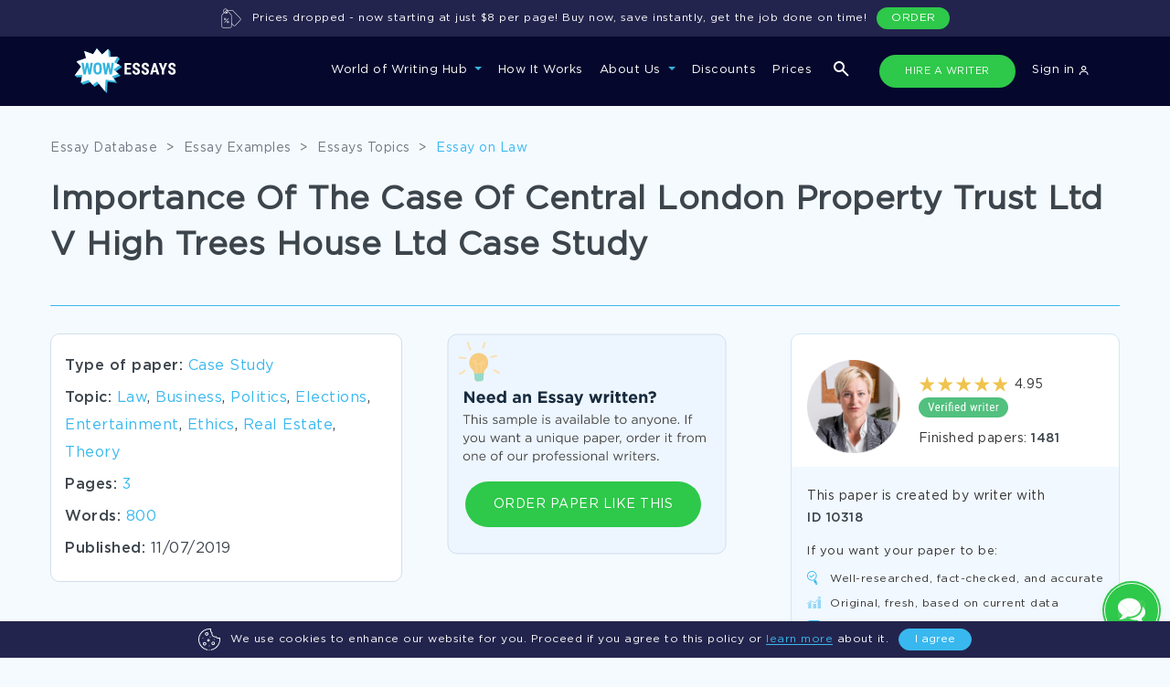

--- FILE ---
content_type: text/html; charset=utf-8
request_url: https://www.wowessays.com/free-samples/importance-of-the-case-of-central-london-property-trust-ltd-v-high-trees-house-ltd-case-study/
body_size: 31541
content:
<!DOCTYPE html>
<html lang="en-US" prefix="og: https://ogp.me/ns#">
<head>
    <meta charset="UTF-8"/>
    <meta name="viewport" content="width=device-width, initial-scale=1, shrink-to-fit=no">
    <title>Case Study On Importance Of The Case Of Central London Property Trust Ltd V High Trees House Ltd | WOWESSAYS™</title>

    
        <script>
            (function (w, d, s, l, i) {
                w[l] = w[l] || [];
                w[l].push({
                    'gtm.start': new Date().getTime(),
                    event: 'gtm.js'
                });
                var f = d.getElementsByTagName(s)[0],
                    j = d.createElement(s),
                    dl = l != 'dataLayer' ? '&l=' + l : '';
                j.async = true;
                j.src =
                    'https://www.googletagmanager.com/gtm.js?id=' + i + dl;
                f.parentNode.insertBefore(j, f);
            })(window, document, 'script', 'dataLayer', 'GTM-5894VLM');

            function setGtmCookie(cname, cvalue, exdays, path) {
                path = typeof path !== 'undefined' ? path : ';path=/';
                var d = new Date();
                d.setTime(d.getTime() + (exdays * 24 * 60 * 60 * 1000));
                var expires = "expires=" + d.toUTCString();
                document.cookie = cname + "=" + cvalue + ";" + expires + path;
            }

            function gtmCookie(cname) {
                var name = cname + "=";
                var decodedCookie = decodeURIComponent(document.cookie);
                var ca = decodedCookie.split(';');
                for (var i = 0; i < ca.length; i++) {
                    var c = ca[i];
                    while (c.charAt(0) == ' ') {
                        c = c.substring(1);
                    }
                    if (c.indexOf(name) == 0) {
                        return c.substring(name.length, c.length);
                    }
                }
                return "";
            }
        </script>
    

    <link rel="stylesheet" type="text/css" media="all" href="https://www.wowessays.com/assets/css/fonts.css?v=123"/>

            <link rel="stylesheet" type="text/css" media="all" href="https://www.wowessays.com/assets/css/newStyles/bootstrap.min.css"/>
        <link rel="stylesheet" type="text/css" media="all" href="https://www.wowessays.com/assets/css/main.min.css?v=2"/>
    
    <link rel="stylesheet" type="text/css" media="all" href="https://www.wowessays.com/assets/css/login-new.css"/>
    <link rel="stylesheet" type="text/css" media="all" href="https://www.wowessays.com/assets/css/relinc-new.css"/>

            <meta name="description" content="Read Importance Of The Case Of Central London Property Trust Ltd V High Trees House Ltd Case Studies and other exceptional papers on every subject and topic college can throw at you. We can custom-write anything as well!"/>
                                <link rel="canonical" href="index.html"/>
    

            <script type="application/ld+json">[{"@context":"https:\/\/schema.org","@type":"Organization","url":"https:\/\/www.wowessays.com\/","logo":"https:\/\/www.wowessays.com\/assets\/img\/logo.png"},{"@context":"https:\/\/schema.org","@type":"Article","mainEntityOfPage":{"@type":"WebPage","@id":"https:\/\/www.wowessays.com\/free-samples\/importance-of-the-case-of-central-london-property-trust-ltd-v-high-trees-house-ltd-case-study\/"},"headline":"Importance Of The Case Of Central London Property Trust Ltd V High Trees House Ltd Case Study","image":["https:\/\/www.wowessays.com\/assets\/img\/wowessays-service.png"],"datePublished":"2019-11-07T14:46:58+0000","dateModified":"2023-08-09T14:05:52+0000","author":{"@type":"Organization","name":"WowEssays","url":"https:\/\/www.wowessays.com\/assets\/img\/logo.png"},"publisher":{"@type":"Organization","name":"WowEssays","logo":{"@type":"ImageObject","url":"https:\/\/www.wowessays.com\/assets\/img\/logo.png"}}}]</script>
        <meta property="og:type" content="article"/>
        <meta property="og:title" content="Case Study On Importance Of The Case Of Central London Property Trust Ltd V High Trees House Ltd | WOWESSAYS™"/>
        <meta property="og:description" content="Read Importance Of The Case Of Central London Property Trust Ltd V High Trees House Ltd Case Studies and other exceptional papers on every subject and topic college can throw at you. We can custom-write anything as well!"/>
        <meta property="og:url" content="https://www.wowessays.com/free-samples/importance-of-the-case-of-central-london-property-trust-ltd-v-high-trees-house-ltd-case-study/"/>
        <meta property="og:site_name" content="WOWEssays.com"/>
        <meta property="og:image" content="https://www.wowessays.com/assets/img/wowessays-service.png?v=2"/>
    <meta property="og:image:width" content="1200"/>
    <meta property="og:image:height" content="630"/>
    <meta property="og:image:secure_url" content="https://www.wowessays.com/assets/img/wowessays-service.png"/>
            <meta name="twitter:card" content="summary"/>
        <meta name="twitter:title" content="Case Study On Importance Of The Case Of Central London Property Trust Ltd V High Trees House Ltd | WOWESSAYS™"/>
        <meta name="twitter:description" content="Read Importance Of The Case Of Central London Property Trust Ltd V High Trees House Ltd Case Studies and other exceptional papers on every subject and topic college can throw at you. We can custom-write anything as well!"/>
        <meta name="twitter:image" content="https://www.wowessays.com/assets/img/wowessays-database.png"/>
            <meta name="twitter:creator" content=""/>
    <meta name="twitter:site" content="@wowessays"/>
    <meta name="twitter:label1" content="Written by">
    <meta name="twitter:data1" content="">
    <meta name="twitter:label2" content="Est. reading time">
    <meta name="twitter:data2" content=" minutes">
    
        <meta property="article:published_time" content="2019-11-07T14:46:58+0000"/>
            <meta property="article:modified_time" content="2023-08-09T14:05:52+0000"/>
                <link rel="icon" type="image/png" href="https://www.wowessays.com/assets/img/favicon-32x32.png" sizes="32x32"/>
    <link rel="icon" type="image/png" href="https://www.wowessays.com/assets/img/favicon.png" sizes="192x192"/>
    <link rel="apple-touch-icon-precomposed" href="https://www.wowessays.com/assets/img/favicon.png"/>
    <meta name="msapplication-TileImage" content="/assets/img/favicon.png"/>



    <script>
        var COOKIES = {"PHPSESSID":"b20b77f0e9d02634639e8019b3795439","already_visited":"1759765781"};
        if(COOKIES.ab_sys_prices_new && (COOKIES.ab_sys_prices_new == 1 || COOKIES.ab_sys_prices_new == 2 || COOKIES.ab_sys_prices_new == 3)){
            var ab_sys_prices = COOKIES.ab_sys_prices_new;
        }
    </script>
    <script type='text/javascript' src='https://www.wowessays.com/assets/js/jquery/jquery.js?ver=1.12.4'></script>
    <script defer type='text/javascript' src='https://www.wowessays.com/assets/js/jquery/jquery-migrate.min.js?ver=1.4.1'></script>
        <script defer type="text/javascript" src="https://www.wowessays.com/assets/order_form_2020/js/slick.min.js"></script>
    
        <script defer type="text/javascript">
            function getUrlParameter(sParam) {
                var sPageURL = window.location.search.substring(1);
                var sURLVariables = sPageURL.split('&');
                for (var i = 0; i < sURLVariables.length; i++) {
                    var sParameterName = sURLVariables[i].split('=');
                    if (sParameterName[0] == sParam) {
                        return sParameterName[1];
                    }
                }
            }
            var goback_variant = COOKIES.ab_test_532 || null;
            if (goback_variant) {
                var wow_abtest = goback_variant;
            }
        </script>
    
    <script src="https://accounts.google.com/gsi/client" async defer></script>
    <script>
        const GOOGLE_SIGN_IN_CLIENT_ID = "6235869459-p352r4a7n7al5mjbr2oqoc62ntdeu3f5.apps.googleusercontent.com";
    </script>
</head>

<body>
<noscript>
    <iframe src="https://www.googletagmanager.com/ns.html?id=GTM-5894VLM" height="0" width="0"
            style="display:none;visibility:hidden"></iframe>
</noscript>

    <style>
    .navbar-expand-xl .navbar-nav .nav-link{
        padding: 4px 12px;
    }
    .wowNaw {
        background-color: #05072D;
        padding: 13px 0;
    }
    .wowNaw.contain_cookie_banner{
        top: 0;
    }
    .nav_wowNaw .collapse.navbar-collapse li a{
        font-family: "Gotham Pro", sans-serif;
        font-weight: 500;
        font-size: 13px;
        color: #fff;
    }
    .navbar-nav .nav-link{
        font-size: 13px;
        border-bottom: 2px solid transparent;
        position: relative;
    }
    .navbar-nav .nav-link:not(.not_border):before{
        content: "";
        width: 100%;
        height: 2px;
        background: transparent;
        position: absolute;
        bottom: -22px;
        left: 0;
    }
    .navbar-nav .nav-link:hover:before{
        background: #2EC84A;
    }
    .nav-item.dropdown.show .nav-link:before{
        background: #2EC84A;
    }
    .navbar-expand-xl .navbar-nav .hire_writer.nav-link{
        background: #1C1E40;
        border-radius: 100px;
        border: 1px solid transparent;
        margin-right: 13px;
        margin-left: 3px;
        padding-left: 15px;
        padding-right: 15px;
        transition: all .5s;
        font-size: 11px;
        min-width: 149px;
        text-align: center;
    }
    .navbar-expand-xl .navbar-nav .hire_writer.nav-link:hover{
        background: #2EDC4D;
    }

    .navbar-expand-xl .navbar-nav .donate_essay.nav-link{
        border: 1px solid transparent;
        background: #1C1E40;
        font-size: 11px;
        border-radius: 100px;
        transition: all .5s;
        padding-left: 9px;
        padding-right: 9px;
        margin-left: 0;
        text-transform: uppercase;
        max-width: 149px;
        min-width: 149px;
    }
    .navbar-expand-xl .navbar-nav .donate_essay.nav-link:hover{
        color: #fff;
        background: #2EC84A;
    }
    .navbar-expand-xl .navbar-collapse{
        justify-content: flex-end;
    }
    .dropdown-menu.show{
        background: #0C0F43;
        padding-top: 27px;
        padding-bottom: 25px;
        left: -20px;
        padding-left: 11px;
        min-width: 209px;
        top: 150%;
        border-radius: 0;
        border-top: 1px solid #232879;
    }
    .dropdown-item{
        color: #B9CEEB;
        line-height: 41px;
        font-size: 13px;
    }

    .dropdown-item:focus, .dropdown-item:hover {
        color: #38B8EF;
        background-color: transparent;
        text-decoration: underline;
    }

    .services_dropdown .dropdown-menu{
        width: 100%;
        margin-left: 0;
        left: 0;
        top: 98%;
    }

    .services_dropdown{
        position: unset;
    }
    .dropdown-menu ul.pretitle{
        list-style: none;
        padding-left: 0;
        position: relative;
        max-width: 166px;
    }

    .dropdown-menu ul.pretitle:after{
        content: "";
        width: 1px;
        height: 81%;
        position: absolute;
        top: 24px;
        right: -30px;
        border-right: 1px dashed #232879;
    }

    .dropdown-menu ul.pretitle li{
        color: #fff;
        border-bottom: 1px solid #232879;
        height: 70px;
        line-height: 70px;
        display: flex;
        cursor: pointer;
        font-size: 13px;
        background: url("https://www.wowessays.com/assets/img/new-main/menu-white-arrow.svg");
        background-repeat: no-repeat;
        background-position: 100% 50%;
    }
    .dropdown-menu ul.pretitle li:hover{
        color: #38B8EF;
        background: url("https://www.wowessays.com/assets/img/new-main/menu-blue-arrow.svg");
        background-repeat: no-repeat;
        background-position: 100% 50%;
    }

    .dropdown-menu ul.pretitle li.active{
        color: #38B8EF;
        background: url("https://www.wowessays.com/assets/img/new-main/menu-blue-arrow.svg");
        background-repeat: no-repeat;
        background-position: 100% 50%;
    }

    .dropdown-menu .flex_wrp{
        display: none;
        flex-wrap: wrap;
        justify-content: space-between;
        list-style: none;
        padding-left: 30px;
        padding-top: 15px;
    }
    .dropdown-menu .show .flex_wrp{
        display: flex;
        position: relative;
    }

    .dropdown-menu .educational_tools.show .flex_wrp:after{
        content: "";
        flex: auto;
    }


    .dropdown-menu .flex_wrp li{
        min-width: 166px;
        font-size: 12px;
        line-height: 41px;
        color: #B9CEEB;
    }

    .dropdown-menu .educational_tools  li{
        min-width: 25%;
    }
    .dropdown-menu .flex_wrp li a{
        color: #B9CEEB;
    }


    .dropdown-menu .flex_wrp li a:hover{
        color: #38B8EF;
        text-decoration: underline;
    }


    .dropdown-menu .btn-show-all{
        width: 100%;
        margin-top: 22px;
        padding-left: 30px;
    }
    .dropdown-menu .btn-show-all a{
        width: 100%;
        background: #181C5F;
        border-radius: 4px;
        text-align: center;
        height: 40px;
        line-height: 40px;
        text-transform: uppercase;
        font-size: 12px;
        color: #FFFFFF;
        font-family: "Gotham Pro Bold", sans-serif;
        text-decoration: none;
        display: block;
    }

    .dropdown-menu .btn-show-all a:hover{
        background: #242980;
    }

    .navbar-toggler{
        outline: none;
    }

    .navbar-toggler[aria-expanded="false"] .navbar-toggler-icon{
        background-image: url([data-uri]);
        background-size: 20px;
    }

    .navbar-toggler[aria-expanded="true"] .navbar-toggler-icon{
        background-image: url("https://www.wowessays.com/assets/img/new-main/close-menu.svg");
        background-size: 15px;
    }
    button:focus{
        outline: none!important;
    }

    .navbar-expand-xl .navbar-nav .nav-link:hover {
        color: #fff;

    }
    .navbar-expand-xl .navbar-nav .nav-link{
        outline: none!important;
        box-shadow: none!important;
    }

    .hide_tablet{
        display: none;
        margin-left: 140px;
    }

    .hide_tablet ul{
        padding: 0;
        list-style: none;
        display: flex;
        margin: 0;
    }

    .hide_tablet ul a{
        font-weight: 500;
        font-size: 13px;
        line-height: 30px;
        text-align: right;
        padding: 2px 15px;
        color: #FFFFFF;
    }

    .hide_tablet ul a.donate_essay{
        border: 1px solid transparent;
        border-radius: 100px;
        transition: all.5s;
        margin-right: 20px;
        text-transform: uppercase;
        background: #1C1E40;
        color: #ECECEC;
        min-width: 149px;
        text-align: center;
        font-size: 11px;
    }

    .hide_tablet ul a.donate_essay:hover{
        background: #ffff;
        color: #05072D!important;
    }

    .hide_tablet ul a.hire_writer{
        border: 1px solid transparent;
        background: #1C1E40;
        border-radius: 100px;
        transition: all.5s;
        margin-right: 13px;
        font-size: 11px;
        color: #ECECEC;
        min-width: 147px;
        text-align: center;
    }

    .show_only_mob{
        display: none;
    }

    .show_only_mob .wrp{
        display: flex;
        justify-content: space-between;
        padding: 0 20px;
    }

    .navbar-expand-xl .navbar-nav .show_only_mob .hire_writer.nav-link,
    .navbar-expand-xl .navbar-nav .show_only_mob .donate_essay.nav-link{
        width: 49%;
        margin: 0;
        text-align: center;
        margin-top: 40px;
    }

    .search-icon-btn{
        margin-left: 15px;
        margin-right: 15px;
    }

    .change-icon-search-off{
        filter: none;
        margin: 0;
    }

    .hide_desktop{
        display: none;
    }

    .search_icon_mob{
        list-style: none;
        margin: 0;
        margin-left: 50%;
    }

    .dropdown-toggle:after{
        border-top: .3em solid #35B5DD;
    }

    .services_menu_item{
        display: none;
    }

    .services_menu_item.show{
        display: block;
    }

    @media (min-width: 1072px) and (max-width: 1199px) {
        .hide_tablet {
            display: none!important;
        }
        .navbar-expand-xl .navbar-nav .nav-link{
            margin: 0px 9px!important;
        }

        .form_search_contains.navbar-expand-xl .navbar-nav .nav-link{
            margin: 0px 8px!important;
        }
        .search-icon-btn {
            margin-left: 10px;
            margin-right: 1px;
        }
        .navbar-expand-xl .navbar-nav .hire_writer.nav-link{
            min-width: 117px;
        }
    }

    @media (min-width: 1072px){
        .dropdown-menu .btn-show-all{
            position: absolute;
            bottom: 0;
        }
        .flex_sub_services_menu{
            min-height: 323px;
        }
    }



    @media (min-width: 768px) and (max-width: 991px){
        .hide_tablet{
            margin-left: 70px;
        }
    }

    @media (min-width: 768px) and (max-width: 1199px) {
        .hide_tablet{
            flex: 1;
            justify-content: flex-end;
            display: flex;
            padding-right: 20px;
        }
    }

    @media (min-width: 674px){
        .navbar-expand-xl .navbar-nav .nav-link {
            padding-right: 0;
            padding-left: 0;
            padding-top: 2px;
            padding-bottom: 2px;
            margin: 0 10px;
            height: 36px;
        }

        .form_search_contains.navbar-expand-xl .navbar-nav .nav-link{
            margin: 0 9px;
        }
    }

    @media (min-width: 768px) {
        .nav-item.show_only_mob{
            display: none!important;
        }
    }

    @media (max-width: 1071px) {
        .navbar-nav{
            background: #0C0F43;
            padding-top: 37px;
        }

        .navbar-collapse{
            background: #0C0F43;
            padding-bottom: 15vh;
            max-height: 85vh;
            overflow-y: auto;
        }

        .navbar-nav .nav-link{
            font-weight: 500;
            font-size: 16px;
            line-height: 30px;
        }
        .nav-item.dropdown.show .nav-link:before,
        .navbar-nav .nav-link:not(.not_border):before{
            display: none;
        }
        .dropdown-menu.show{
            border-top: none;
            padding-top: 0;
            left: 0;
            margin-top: -20px;
        }
        .dropdown-item{
            padding-left: 7px;
            line-height: 34px;
            padding-bottom: 0;
            padding-top: 0;
        }
        .hide_mobile{
            display: none;
        }

        .show_only_mob{
            display: block;
        }

        .dropdown-toggle:after{
            border-top: .3em solid #35B5DD;
        }
        .navbar-expand-xl .navbar-nav .nav-link{
            margin-bottom: 20px;
        }
        .dropdown-menu ul.pretitle{
            max-width: 100%;
        }
        .dropdown-menu ul.pretitle:after{
            display: none;
        }
        .dropdown-menu ul.pretitle li{
            height: auto;
            line-height: 34px;
            border-bottom: none;
            background: none;
            color: #B9CEEB;
        }
        .dropdown-menu ul.pretitle li.active{
            background: none;
            color: #B9CEEB;
        }

        .dropdown-menu .services_menu_item {
            position: absolute;
            z-index: 99;
            top: 75px;
            left: 100%;
            height: 100vh;
            background: #0C0F43;
            padding: 20px;
            overflow: scroll;
            transition: left 1s;
            justify-content: flex-start;
            flex-direction: column;
            width: 100%;
            flex-wrap: wrap;
            flex-flow: column;
        }


        .dropdown-menu .services_menu_item.show{
            left: 0;
        }

        .dropdown-menu .flex_wrp{
            padding-left: 0;
            height: calc(100vh - 208px);
        }


        .dropdown-menu .btn-show-all a{
            position: fixed;
            bottom: 0;
            left: 0%;
            padding: 0;
        }
        .unset_mobile{
            position: unset;
        }
        .dropdown-menu div.list_type{
            font-size: 16px;
            line-height: 30px;
            color: #FFFFFF;
            border-bottom: 1px solid #252979;
            padding: 10px 0;
            position: relative;
            margin-bottom: 20px;
            height: 51px;
        }
        .dropdown-menu div.list_type:before{
            content: "";
            width: 16px;
            height: 8px;
            background: url("https://www.wowessays.com/assets/img/new-main/menu-white-arrow.svg");
            transform: rotate(180deg);
            position: absolute;
            top: -5px;
            left: 0;
        }

        ul.navbar-nav.ml-aut{
            display: none;
        }
    }

    @media (min-width: 767px) and (max-width: 1071px) {
        .dropdown-menu .flex_wrp li{
            width: 50%;
        }
    }
    @media (max-width: 767px) {
        .hide_desktop{
            display: block;
        }
        .dropdown-menu .flex_wrp li{
            width: 100%;
        }
        .navbar-brand img{
            margin-left: 10px;
        }

        .navbar-expand-xl .navbar-nav .show_only_mob .hire_writer.nav-link,
        .navbar-expand-xl .navbar-nav .show_only_mob .donate_essay.nav-link{
            display: block;
            height: 30px;
            line-height: 30px;
            padding: 0;
            font-size: 11px;
        }
        .new_home_page .hidden_block.show{
            border-bottom: 1px solid #D2DEEA;
            padding-bottom: 20px;
        }
    }



    .new_cookie_banner{
        bottom: 0;
        left: 0;
        width: 100%;
        height: 40px;
        padding: 0 30px;
        border-radius: 0;
        z-index: 1000;
    }
    .prices_dropped {
        top: 0;
        left: 0;
        width: 100%;
        height: 40px;
        padding: 0 30px;
        border-radius: 0;
        display: none;
    }
    .banner-btn a {
        background: #2EC84A!important;
        display: block;
        text-align: center;
        border: none!important;
        line-height: 24px!important;
    }
    .new_cookie_banner.cookie-banner .banner-center p{
        margin-left: 11px;
        margin-right: 11px;
        margin-bottom: 0;
        font-size: 12px;
    }
    .new_cookie_banner .banner-wrapper{
        display: flex;
        justify-content: center;
        align-items: center;
        height: 40px;
    }
    .new_cookie_banner .img-banner svg{
        width: 24px;
    }
    .cookie-banner .banner-center a{
        color: #38B8EF;
        border-bottom: 1px solid;
        text-decoration: none;
    }
    .cookie-banner .banner-center a:hover{
        color: #22BBFD;
    }
    .content-banner .banner-btn .hide-cookie-banner{
        background: #38B8EF;
        border-radius: 55px;
        border: 1px solid #38B8EF;
    }
    .content-banner .banner-btn .hide-cookie-banner:hover{
        background: #22BBFD;
        text-decoration: none;
        line-height: 26px!important;
        border: 1px solid #22BBFD;
    }

    @media (min-width: 768px) and (max-width: 991px) {
        .new_cookie_banner.cookie-banner .banner-center p{
            font-size: 11px;
        }
        .container{
            padding: 0 30px;
        }
    }
    @media (max-width: 767px) {
        .new_cookie_banner.cookie-banner .banner-center p{
            font-size: 10px;
            line-height: 12px;
        }
        .new_cookie_banner{
            padding: 0 10px;
        }
    }

    body.contain_cookie_banner_body{
        padding-top: 40px;
    }

    .banner-ukraine {
        background-color: #21234A;
        color: #fff;
        display: none;
        justify-content: center;
        position: fixed;
        width: 100%;
        z-index: 99999;
        background-image: url("https://www.wowessays.com/assets/img/ukraine-flag-brush-stroke-national-flag-white-background%201.png");
        background-position: left;
        background-repeat: no-repeat;
        background-size: contain;
    }
    .banner-ukraine .container-ukr-content{
        width: 875px;
        position: relative;
        display: flex;
        justify-content: space-between;
        align-items: center;
    }

    .banner-ukraine .close-ukr {
        position: absolute;
        right: -135px;
        top: calc(50% - 6px);
        background-image: url("https://www.wowessays.com/assets/img/close-ukr.svg");
        width: 20px;
        height: 20px;
        background-repeat: no-repeat;
        background-position: center;
        display: flex;
        cursor: pointer;
    }

    .banner-ukraine .ukr-banner-txt {
        padding: 20px 0;
    }

    .banner-ukraine .ukr-banner-txt p {

        margin: 0;
    }
    .banner-ukraine .img-ukr-mob {
        display: none;
    }


    #ukr-btn {
        background: #4E4E79;
        border-radius: 50px;
        font-size: 12px;
        display: flex;
        align-items: center;
        text-align: center;
        text-transform: uppercase;
        color: #FFFFFF;
        padding: 10px 50px;
        transition: all .5s;
    }

    #ukr-btn:hover{
        background: #2EDC4D;
        text-decoration: none;
    }
    .js_link {
        cursor: pointer;
    }

    .banner-ukraine.show {
        display: flex;
    }
    .wowNaw-m-t {
        margin-top: 80px;
    }
    .new_main_header-t {
        padding-top: 200px !important;
    }
    .inside-uk {
        padding-top: 120px !important;
    }
    .mainCta-t {
        padding-top: 160px !important;
    }
    .search-popup-uk {
        top: 197px !important;
    }
    main.page-inside-t {
        padding-top: 120px;
    }
    main.page-blog.page-inside-t {
        padding-top: 0px;
    }
    .page-inside.inner-cattag.page-inside-t {
        padding-top: 200px !important;
    }
    .not_found.ur-not-found {
        padding-top: 157px;
    }
    @media screen and (max-width: 1499px){
        .banner-ukraine {
            background-position: -120px;
        }
    }
    @media screen and (max-width: 1269px){
        .banner-ukraine {
            background-position: -200px;
        }
    }
    @media screen and (max-width: 1269px){
        .banner-ukraine .container-ukr-content {
            width: auto;
        }
        .banner-ukraine .ukr-banner-txt {
            padding-right: 25px;
        }
        .banner-ukraine .close-ukr {
            right: -30px;
        }
    }
    @media screen and (max-width: 859px){
        .banner-ukraine {
            background-position: -250px;
        }
    }
    @media screen and (max-width: 767px){
        .banner-ukraine {
            background-image: url("https://www.wowessays.com/assets/img/ukraine-flag-mob.png");
            background-position: right;
            position: fixed;
            padding-right: 20px;
            justify-content: flex-start;
        }
        .img-ukr-main {
            display: none;
        }
        .banner-ukraine .img-ukr-mob {
            display: flex;
        }
        .banner-ukraine .container-ukr-content {
            flex-direction: column;
            padding-bottom: 17px;
            align-items: flex-start;
            padding-left: 20px;
            width: 100%;
        }
        #ukr-btn {
            margin-left: 10px;
        }

        .banner-ukraine .close-ukr {
            top: 10px;
            right: -10px;
        }
        .wowNaw-m-t {
            margin-top: 143px;
        }
        .new_main_header-t {
            padding-top: 250px !important;
        }

        .inside-uk {
            padding-top: 183px !important;
        }
        .mainCta-t {
            padding-top: 223px !important;
        }
        .search-popup-uk {
            top: 260px !important;
        }
        main.page-inside-t {
            padding-top: 180px;
        }

        .page-inside.inner-cattag.page_p_top{
            padding-top: 250px !important;
        }
        .cookie_banner_t .all_topics_wrapper {
            padding-bottom: 200px;
        }
    }

    .color_g_header_btn {
        background: #2EC84A !important;
    }
    .color_g_header_btn:hover {
        background: #2EDC4D !important;
    }
</style>

<div class="menu-overlay js_menu-overlay"></div>
<div id="cookie" class="cookie-banner new_cookie_banner">
    <div class="wrap-cook-ban">
        <div class="content-banner">
            <div class="banner-wrapper">
                <div class="img-banner">
                    <svg width="30" height="30" viewBox="0 0 30 30" fill="none" xmlns="http://www.w3.org/2000/svg">
                        <path d="M22.6172 15C22.6172 15.3236 22.3549 15.5859 22.0312 15.5859C21.7076 15.5859 21.4453 15.3236 21.4453 15C21.4453 14.6764 21.7076 14.4141 22.0312 14.4141C22.3549 14.4141 22.6172 14.6764 22.6172 15Z" fill="white"></path>
                        <path d="M16.7578 11.4844C16.7578 11.808 16.4955 12.0703 16.1719 12.0703C15.8482 12.0703 15.5859 11.808 15.5859 11.4844C15.5859 11.1607 15.8482 10.8984 16.1719 10.8984C16.4955 10.8984 16.7578 11.1607 16.7578 11.4844Z" fill="white"></path>
                        <path d="M15.5859 23.7891C15.5859 24.1127 15.3236 24.375 15 24.375C14.6764 24.375 14.4141 24.1127 14.4141 23.7891C14.4141 23.4654 14.6764 23.2031 15 23.2031C15.3236 23.2031 15.5859 23.4654 15.5859 23.7891Z" fill="white"></path>
                        <path d="M6.79688 13.2422C6.79688 13.5658 6.53458 13.8281 6.21094 13.8281C5.8873 13.8281 5.625 13.5658 5.625 13.2422C5.625 12.9185 5.8873 12.6562 6.21094 12.6562C6.53458 12.6562 6.79688 12.9185 6.79688 13.2422Z" fill="white"></path>
                        <path d="M8.55469 23.2031C9.84695 23.2031 10.8984 22.1516 10.8984 20.8594C10.8984 19.5671 9.84695 18.5156 8.55469 18.5156C7.26242 18.5156 6.21094 19.5671 6.21094 20.8594C6.21094 22.1516 7.26242 23.2031 8.55469 23.2031ZM8.55469 19.6875C9.20082 19.6875 9.72656 20.2132 9.72656 20.8594C9.72656 21.5055 9.20082 22.0312 8.55469 22.0312C7.90855 22.0312 7.38281 21.5055 7.38281 20.8594C7.38281 20.2132 7.90855 19.6875 8.55469 19.6875Z" fill="white"></path>
                        <path d="M13.8281 7.38281C13.8281 6.09055 12.7766 5.03906 11.4844 5.03906C10.1921 5.03906 9.14062 6.09055 9.14062 7.38281C9.14062 8.67508 10.1921 9.72656 11.4844 9.72656C12.7766 9.72656 13.8281 8.67508 13.8281 7.38281ZM10.3125 7.38281C10.3125 6.73668 10.8382 6.21094 11.4844 6.21094C12.1305 6.21094 12.6562 6.73668 12.6562 7.38281C12.6562 8.02895 12.1305 8.55469 11.4844 8.55469C10.8382 8.55469 10.3125 8.02895 10.3125 7.38281Z" fill="white"></path>
                        <path d="M17.9297 20.2734C17.9297 21.5657 18.9812 22.6172 20.2734 22.6172C21.5657 22.6172 22.6172 21.5657 22.6172 20.2734C22.6172 18.9812 21.5657 17.9297 20.2734 17.9297C18.9812 17.9297 17.9297 18.9812 17.9297 20.2734ZM21.4453 20.2734C21.4453 20.9196 20.9196 21.4453 20.2734 21.4453C19.6273 21.4453 19.1016 20.9196 19.1016 20.2734C19.1016 19.6273 19.6273 19.1016 20.2734 19.1016C20.9196 19.1016 21.4453 19.6273 21.4453 20.2734Z" fill="white"></path>
                        <path d="M13.8281 17.9297C14.7974 17.9297 15.5859 17.1412 15.5859 16.1719C15.5859 15.2026 14.7974 14.4141 13.8281 14.4141C12.8588 14.4141 12.0703 15.2026 12.0703 16.1719C12.0703 17.1412 12.8588 17.9297 13.8281 17.9297ZM13.8281 15.5859C14.1513 15.5859 14.4141 15.8487 14.4141 16.1719C14.4141 16.4951 14.1513 16.7578 13.8281 16.7578C13.5049 16.7578 13.2422 16.4951 13.2422 16.1719C13.2422 15.8487 13.5049 15.5859 13.8281 15.5859Z" fill="white"></path>
                        <path d="M15.5859 29.4141C15.5859 29.7377 15.3236 30 15 30C14.6764 30 14.4141 29.7377 14.4141 29.4141C14.4141 29.0904 14.6764 28.8281 15 28.8281C15.3236 28.8281 15.5859 29.0904 15.5859 29.4141Z" fill="white"></path>
                        <path d="M28.9687 12.3296C28.5883 12.5219 27.9762 12.6562 27.4805 12.6562C26.3159 12.6562 25.1688 11.9833 24.6906 11.02C24.5638 10.7645 24.2713 10.6375 23.998 10.719C23.5883 10.8414 23.2427 10.8984 22.9102 10.8984C20.8102 10.8984 19.1016 9.18983 19.1016 7.08984C19.1016 6.75751 19.1586 6.41167 19.281 6.00197C19.3627 5.72845 19.2357 5.43617 18.98 5.30937C18.0167 4.83124 17.3438 3.68408 17.3438 2.51953C17.3438 2.02377 17.4781 1.41174 17.6704 1.03134C17.7551 0.8638 17.7544 0.665817 17.6685 0.498962C17.5827 0.332108 17.422 0.216293 17.2364 0.187912C16.4019 0.0597381 15.6915 0 15 0C6.91521 0 0 6.90239 0 15C0 22.0324 5.27206 28.3667 12.263 29.7343C12.5807 29.7963 12.8886 29.5892 12.9506 29.2717C13.0126 28.954 12.8057 28.6462 12.488 28.5841C6.03676 27.3223 1.17188 21.4824 1.17188 15C1.17188 7.50435 7.50435 1.17188 15 1.17188C15.4278 1.17188 15.8665 1.19751 16.3465 1.25107C16.236 1.66191 16.1719 2.11052 16.1719 2.51953C16.1719 3.94157 16.9217 5.35263 18.0412 6.11412C17.9656 6.4563 17.9297 6.77376 17.9297 7.08984C17.9297 9.83597 20.164 12.0703 22.9102 12.0703C23.2262 12.0703 23.5437 12.0344 23.8859 11.9588C24.6474 13.0783 26.0584 13.8281 27.4805 13.8281C27.8895 13.8281 28.3381 13.764 28.7489 13.6535C28.8025 14.1335 28.8281 14.5722 28.8281 15C28.8281 21.4824 23.9632 27.3223 17.512 28.5841C17.1943 28.6462 16.9874 28.954 17.0494 29.2715C17.1114 29.5892 17.4193 29.7963 17.737 29.7343C24.7279 28.3667 30 22.0324 30 15C30 14.3085 29.9403 13.5981 29.8121 12.7636C29.7519 12.3704 29.3243 12.1497 28.9687 12.3296Z" fill="white"></path>
                    </svg>
                </div>
                <div class="banner-center">
                    <p>We use cookies to enhance our website for you. Proceed if you agree to this policy or <a class="btn-cook js_link" data-href="/cookies-policy/" rel="nofollow">learn more</a> about it.</p>
                </div>
                <div class="banner-btn">
                    <button id="hide-cookie-banner" class="hide-cookie-banner">I agree</button>
                </div>
            </div>
        </div>
    </div>
</div>

<nav class="wowNaw navbar navbar-expand-xl  form_search_contains">
    <div class="container container_top_nav">
        <a class="navbar-brand" href="../../buy-an-essay-online/index.html"><img src="https://www.wowessays.com/assets/img/new-main/logo-new.svg" alt="Wow Essays"></a>
        <div class="hide_tablet tablet-nav-btns">
            <ul>

                <li class="search-icon-btn search-media">
                    <img class="change-icon-search-on" src="https://www.wowessays.com/assets/img/new-main/search-form.svg" alt="search essays">
                    <img class="change-icon-search-off" src="https://www.wowessays.com/assets/img/new-main/close-form-search.svg" alt="search close icon">
                </li>

                <li class="nav-item">
                    <a class="nav-link hire_writer not_border js_link color_g_header_btn" data-href="/order/">HIRE A WRITER</a>
                </li>



                <li class="nav-item d-flex align-items-center">
                                            <a href="https://admin.wowessays.com/auth" class="nav-link not_border js_link">Sign in <img src="https://www.wowessays.com/assets/img/new-main/user.svg" alt="login icon"></a>
                                                            </li>
            </ul>
        </div>


            <style>
                @media screen and (max-width: 767px) {
                    .search_icon_mob {
                        margin-left: 0;
                    }
                }
                .shoe_mob_search {
                    display: none;
                }
                @media screen and (max-width: 429px) {
                    .hide_mobile_in_menu {
                        display: none;
                    }
                    .show_mobile_in_menu {
                        display: block;
                        margin-bottom: 20px;
                    }
                    .open-search-p .time-class-search.search-popup{
                        top: 62%;
                    }
                    .shoe_mob_search {
                        display: block;
                    }
                    .shoe_mob_search .search_icon_mob {
                        padding-left: 5px;
                    }
                }
            </style>
            <div class="hide_desktop hide_mobile_in_menu">
                <ul class="search_icon_mob">
                    <li class="search-icon-btn search-media">
                        <img class="change-icon-search-on" src="https://www.wowessays.com/assets/img/new-main/search-form.svg" alt="search essays">
                        <img class="change-icon-search-off" src="https://www.wowessays.com/assets/img/new-main/close-form-search.svg" alt="search close icon">
                    </li>
                </ul>
            </div>


            <style>
                .header_mob_btn {
                    display: none;
                    border: 1px solid transparent;
                    background: #1C1E40;
                    border-radius: 100px;
                    transition: all.5s;
                    font-size: 11px;
                    color: #ECECEC;
                    min-width: 147px;
                    text-align: center;
                    padding: 2px 15px;
                    line-height: 30px;
                }
                @media screen and (max-width: 767px) {
                    .header_mob_btn {
                        display: block;
                    }
                }

            </style>
                <a class="nav-link hire_writer not_border js_link color_g_header_btn header_mob_btn" data-href="/order/">HIRE A WRITER</a>


        <button class="navbar-toggler" type="button" data-toggle="collapse" data-target="#navbarNavDropdown" aria-controls="navbarNavDropdown" aria-expanded="false" aria-label="Toggle navigation">
            <span class="navbar-toggler-icon"></span>
        </button>
        <div class="collapse navbar-collapse" id="navbarNavDropdown">
            <ul class="navbar-nav">

                    <li class="nav-item dropdown">
                        <a class="nav-link dropdown-toggle" id="navbarDropdownHub" data-toggle="dropdown" role="button" aria-haspopup="true" aria-expanded="false">
                            World of Writing Hub
                        </a>

                        <div class="dropdown-menu" aria-labelledby="navbarDropdownHub">
                            <a class="dropdown-item" href="../../blog/index.html">Blog</a>
                            <a class="dropdown-item" href="../../free-tools/index.html">Free Essay Writing Tools</a>
                            <a class="dropdown-item" href="../../quizzes-and-tests/index.html">Quizzes and Tests</a>
                            <a class="dropdown-item" href="../../topics/index.html">Essay Topics</a>
                            <a class="dropdown-item" href="../../type-of-paper/index.html">Types of Essays</a>
                            <a class="dropdown-item" href="../index.html">Free Essay Examples</a>
                            <a class="dropdown-item" href="../../blog/best-essay-writing-services-for-students/index.html">Best Essay Writing Services</a>
                        </div>
                    </li>


                <li class="nav-item">
                    <a class="nav-link js_link" data-href="/how-it-works/">How It Works</a>
                </li>

                <li class="nav-item dropdown">
                    <a class="nav-link dropdown-toggle js_link"  id="navbarDropdownAbout" data-toggle="dropdown" aria-haspopup="true" aria-expanded="false">
                        About Us
                    </a>
                    <div class="dropdown-menu" aria-labelledby="navbarDropdownAbout">
                        <a class="dropdown-item js_link" data-href="/about-us/">Who We Are</a>
                        <a class="dropdown-item js_link" data-href="/contact-us/">Contact Us</a>
                        <a class="dropdown-item js_link" data-href="/our-writers/">Our Writers</a>
                        <a class="dropdown-item js_link" data-href="/our-guarantees/">Our Guarantees</a>
                        <a class="dropdown-item js_link" data-href="/faq/">FAQ</a>
                        <a class="dropdown-item js_link" data-href="/honor-code/">Honor Code</a>
                        <a class="dropdown-item js_link" data-href="/reviews/">WOWESSAYS™ Reviews</a>
                        <a class="dropdown-item js_link" data-href="/our-services/">Our Services</a>
                    </div>
                </li>

                <li class="nav-item">
                    <a class="nav-link js_link" data-href="/discounts/">Discounts</a>
                </li>

                <li class="nav-item">
                    <a class="nav-link js_link" data-href="/prices/">Prices</a>
                </li>


                <li>
                    <ul class="navbar-nav ml-aut">
                        <li class="search-icon-btn search-media">
                            <img class="change-icon-search-on" src="https://www.wowessays.com/assets/img/new-main/search-form.svg" alt="search essays">
                            <img class="change-icon-search-off" src="https://www.wowessays.com/assets/img/new-main/close-form-search.svg" alt="search close icon">
                        </li>
                    </ul>
                </li>



                <li class="nav-item hide_mobile">
                    <a class="nav-link hire_writer not_border js_link color_g_header_btn" data-href="/order/">HIRE A WRITER </a>
                </li>

                <li class="nav-item nav-item-log-resp d-flex align-items-center">
                                            <a href="https://admin.wowessays.com/auth" class="nav-link">Sign in <img src="https://www.wowessays.com/assets/img/new-main/user.svg" alt="login icon"></a>
                                                            </li>

                <li class="nav-item show_only_mob shoe_mob_search">

                        <div class="hide_desktop hide_mobile_in_menu show_mobile_in_menu">
                            <ul class="search_icon_mob">
                                <li class="search-icon-btn search-media">
                                    <img class="change-icon-search-on" src="https://www.wowessays.com/assets/img/new-main/search-form.svg" alt="search essays">
                                    <img class="change-icon-search-off" src="https://www.wowessays.com/assets/img/new-main/close-form-search.svg" alt="search close icon">
                                </li>
                            </ul>
                        </div>

                </li>



            </ul>
        </div>
    </div>
                <div class="cookie-banner new_cookie_banner prices_dropped">
            <div class="wrap-cook-ban">
                <div class="content-banner">
                    <div class="banner-wrapper">
                        <div class="img-banner">
                            <img src="https://www.wowessays.com/assets/img/prices_dropped.png" alt="price">
                        </div>
                        <div class="banner-center">
                            <p>Prices dropped - now starting at just $8 per page! Buy now, save instantly, get the job done on time!</p>
                        </div>
                        <div class="banner-btn">
                            <a href="../../order/index.html" id="prices_dropped" class="hide-cookie-banner">ORDER</a>
                        </div>
                    </div>
                </div>
            </div>
        </div>
        </nav>
<style>
    .search-popup button{
        background: url(https://www.wowessays.com/assets/img/new-main/search-form.svg), #38B8EF;
        background-position: center;
        background-repeat: no-repeat;
        width: 48px;
        height: 48px;
        border: none;
        margin-right: 2px;
    }

    .open-search-p .time-class-search.search-popup.noHasCookieBanner{
        top: 117px;
    }

    .search-popup .search_inp.big_search{
        max-width: inherit;
        width: 100%;
        position: relative;
        height: 100%;
        display: flex;
        align-items: center;
        justify-content: center;
    }

    .search-popup .search_inp.big_search input#term{
        width: 40%;
        margin: 25px 0 25px 0;
        font-size: 20px;
        line-height: 30px;
        text-align: justify;
        letter-spacing: .625px;
        outline: 0;
        border: 1px solid #00022a;
        border-radius: 25px;
        padding: 10px 25px 10px 25px;
        color: #b9ceeb;
        display: block;
        max-width: inherit;
    }
    .search-popup .search_inp.big_search #searchsubmit{
        position: absolute;
        border-radius: 25px;
        outline: 0;
        border: 0;
        color: #fff;
        font-size: 20px;
        line-height: 30px;
        text-align: center;
        letter-spacing: 1px;
        text-transform: uppercase;
        right: 30%;
        display: block;
        top: auto;
        background: url(https://www.wowessays.com/assets/img/new-main/search-form.svg), #38B8EF;
        background-position: center;
        background-repeat: no-repeat;
        width: 48px;
        height: 48px;
        border: none;
        margin-right: 2px;
    }

    @media (max-width: 767px) {
        .search-popup .search_inp.big_search input#term{
            width: 90%;
        }
        .search-popup .search_inp.big_search #searchsubmit{
            right: 5%;
        }
    }
</style>
<div class="search-popup time-class-search ">
    <div class="search-wrap">
        <div style="width: 100%;" itemscope itemtype="https://schema.org/WebSite">
            <meta itemprop="url" content="https://www.wowessays.com/"/>
            <form class="search_inp big_search" role="search" method="get" id="searchform" action="https://www.wowessays.com/search/"
                  itemprop="potentialAction" itemscope itemtype="https://schema.org/SearchAction">
                <meta itemprop="target" content="https://www.wowessays.com/search?term={term}"/>
                <input itemprop="query-input" placeholder="Enter your topic" type="search" value="" name="term" id="term" required>
                <button type="submit" id="searchsubmit" class="ggg"></button>
                <span class="btn-close"><img src="https://www.wowessays.com/assets/img/close-search.svg" loading="lazy"
                                             alt="search button"></span>
            </form>
        </div>
    </div>
</div>



        <script defer type='text/javascript' src='https://platform-api.sharethis.com/js/sharethis.js#property=624437079821090019e6a9c5&product=inline-share-buttons' async='async'></script>


    <script type='text/javascript' src='https://www.wowessays.com/assets/js/free-samples-post.js'></script>


    <style>
    .search-popup button{
        background: url(https://www.wowessays.com/assets/img/new-main/search-form.svg), #38B8EF;
        background-position: center;
        background-repeat: no-repeat;
        width: 48px;
        height: 48px;
        border: none;
        margin-right: 2px;
    }

    .open-search-p .time-class-search.search-popup.noHasCookieBanner{
        top: 117px;
    }

    .search-popup .search_inp.big_search{
        max-width: inherit;
        width: 100%;
        position: relative;
        height: 100%;
        display: flex;
        align-items: center;
        justify-content: center;
    }

    .search-popup .search_inp.big_search input#term{
        width: 40%;
        margin: 25px 0 25px 0;
        font-size: 20px;
        line-height: 30px;
        text-align: justify;
        letter-spacing: .625px;
        outline: 0;
        border: 1px solid #00022a;
        border-radius: 25px;
        padding: 10px 25px 10px 25px;
        color: #b9ceeb;
        display: block;
        max-width: inherit;
    }
    .search-popup .search_inp.big_search #searchsubmit{
        position: absolute;
        border-radius: 25px;
        outline: 0;
        border: 0;
        color: #fff;
        font-size: 20px;
        line-height: 30px;
        text-align: center;
        letter-spacing: 1px;
        text-transform: uppercase;
        right: 30%;
        display: block;
        top: auto;
        background: url(https://www.wowessays.com/assets/img/new-main/search-form.svg), #38B8EF;
        background-position: center;
        background-repeat: no-repeat;
        width: 48px;
        height: 48px;
        border: none;
        margin-right: 2px;
    }

    @media (max-width: 767px) {
        .search-popup .search_inp.big_search input#term{
            width: 90%;
        }
        .search-popup .search_inp.big_search #searchsubmit{
            right: 5%;
        }
    }
</style>
<div class="search-popup time-class-search ">
    <div class="search-wrap">
        <div style="width: 100%;" itemscope itemtype="https://schema.org/WebSite">
            <meta itemprop="url" content="https://www.wowessays.com/"/>
            <form class="search_inp big_search" role="search" method="get" id="searchform" action="https://www.wowessays.com/search/"
                  itemprop="potentialAction" itemscope itemtype="https://schema.org/SearchAction">
                <meta itemprop="target" content="https://www.wowessays.com/search?term={term}"/>
                <input itemprop="query-input" placeholder="Enter your topic" type="search" value="" name="term" id="term" required>
                <button type="submit" id="searchsubmit" class="ggg"></button>
                <span class="btn-close"><img src="https://www.wowessays.com/assets/img/close-search.svg" loading="lazy"
                                             alt="search button"></span>
            </form>
        </div>
    </div>
</div>
    <main class="page-inside inner-cattag custom-css">
        <div class="container-wide category-tpl">
            <div class="category-wrapper">
                <div class="content-wrapper">
                    
                        <div class="breadcrumb-container noAgreeCookies">
        <ol>
                            <li>
                    <a title="Essay Database"  class="js_link" data-href="https://www.wowessays.com/">
                        <span>Essay Database</span>
                        <meta content="1">
                    </a>
                    <span class='separator'>&gt;</span>                </li>
                            <li>
                    <a title="Essay Examples"  class="js_link" data-href="https://www.wowessays.com/free-samples/">
                        <span>Essay Examples</span>
                        <meta content="2">
                    </a>
                    <span class='separator'>&gt;</span>                </li>
                            <li>
                    <a title="Essays Topics"  class="js_link" data-href="https://www.wowessays.com/topics/">
                        <span>Essays Topics</span>
                        <meta content="3">
                    </a>
                    <span class='separator'>&gt;</span>                </li>
                            <li>
                    <a title="Essay on Law"  class="js_link" data-href="https://www.wowessays.com/topics/law/">
                        <span>Essay on Law</span>
                        <meta content="4">
                    </a>
                                    </li>
                    </ol>
    </div>


                    <div class="wrap-article-category">
                        <h1 class="entry-title">Importance Of The Case Of Central London Property Trust Ltd V High Trees House Ltd Case Study</h1>
                        <div class="all-blocks">
                            <div class="article-category">
                                <div class="post-wrapper">
                                    <div id="post-835" class="post-835 post">
                                        <div class="wrap-head-page">
                                            <div class="details-page">
                                                                                                                                                            <p><strong>Type of paper: </strong>
                                                                                                                            <a class="js_link" data-href="https://www.wowessays.com/type-of-paper/case-study/">Case Study</a>                                                                                                                    </p>
                                                                                                    
                                                                                                                                                            <p>
                                                            <strong>Topic: </strong>
                                                                                                                            <a class="js_link" data-href="https://www.wowessays.com/topics/law/">Law</a>,                                                                                                                             <a class="js_link" data-href="https://www.wowessays.com/topics/business/">Business</a>,                                                                                                                             <a class="js_link" data-href="https://www.wowessays.com/topics/politics/">Politics</a>,                                                                                                                             <a class="js_link" data-href="https://www.wowessays.com/topics/elections/">Elections</a>,                                                                                                                             <a class="js_link" data-href="https://www.wowessays.com/topics/entertainment/">Entertainment</a>,                                                                                                                             <a class="js_link" data-href="https://www.wowessays.com/topics/ethics/">Ethics</a>,                                                                                                                             <a class="js_link" data-href="https://www.wowessays.com/topics/real-estate/">Real Estate</a>,                                                                                                                             <a class="js_link" data-href="https://www.wowessays.com/topics/theory/">Theory</a>                                                                                                                    </p>
                                                                                                    
                                                                                                <p><strong>Pages:</strong> <a class="js_link" data-href="https://www.wowessays.com/pages/3-page-essay/">3</a></p>
                                                <p><strong>Words:</strong> <a class="js_link" data-href="https://www.wowessays.com/words/800-word-essay/">800</a></p>

                                                <p><strong>Published:</strong><abbr> 11/07/2019</abbr></p>

                                            </div>

                                                <div class="container banner-inside-page">
                                                    <div class="banner-order-notebook">
                                                        <div class="wrap_ban">
                                                            <img class="pc" src="https://www.wowessays.com/assets/img/bannerPostSamples/banner-inside-page.svg?v=2"
                                                                 alt="banner inside page">
                                                            <img class="tb" src="https://www.wowessays.com/assets/img/bannerPostSamples/banner-inside-page.svg?v=2"
                                                                 alt="banner inside page">
                                                            <div class="btn_banner">
                                                                <p><a class="pinkBtn mr-auto ml-auto js_link" data-href="/order/">ORDER PAPER LIKE THIS</a></p>
                                                            </div>
                                                        </div>
                                                    </div>
                                                </div>

                                        </div>

                                        <div class="entry-content" id="sample-content"><p>High trees case or Central London Property Trust Ltd v High Trees House Ltd [1947] KB 130 is an English contract law verdict, which restated the doctrine of promissory estoppel in contract law in both England and Wales1. Promissory estoppel was a notion which was identified in a couple of 19th century cases but then it lay inactive until this High Trees case in which Denning J, then a young judge, revitalized the doctrine and subsequently entrenched it a number of English cases.<br />
The case symbolizes the establishment of the modern revitalization of promissory estoppel. The facts were straightforward enough. A landlord <!--more-->told a tenant that, throughout the war period (WW 2)2, the rent would be decreased. The property-owner’s business went into receivership. The receiver illustrated that the decreased rent had been waged for some 5 years and claimed the arrears. As a matter of deliberation, certainly, there was nothing moving as of the tenant for the profit of the landlord's promise, unless one recognizes the recent Musumeci analysis3 (but this was quite out of the question at the time of High Trees). However, the judge, Denning J, based his principles on the Hughes and Birmingham cases to decide that the landlord was estopped from averring the rental fee arrears.<br />
The promissory estoppel is directly linked to contract; an estoppel about future conduct, where some depiction is made about future conduct, either a promise or a deed close to a promise. The courts of equity stated that in definite conditions a person could not swerve such a declaration about the future. In short, it was binding, in spite of there being no consideration. Promissory estoppel principally inhibits a party to contract from acting in some way because they promised not to act in that way and other party to contract relied on that promise and acted upon it.<br />
Thanks to the high trees case, the requirement of consideration, which has often been seen as leading to injustices, though the doctrine of promissory estoppel, has been overcome. The word ‘estopped’ means ‘precluded’ or ‘prevented’4. The very essence of promissory estoppel is that a promisor is precluded from going back on his or her promise even though the promise is not supported by consideration moving from the promisee.<br />
From the high trees case, it is important to conclude that the doctrine of promissory estoppel limits a person’s aptitude to go back on his or her own conviction or supposition that s/he has induced in another person.the Doctrine has outcomes of making some sorts of promises binding even where they are not held by consideration. This is because, the promissory estoppel concerns circumstances where a party to contract articulates or does something which is at discrepancy with original terms of contract and where other party to contract adjusts their behaviour in dependence of that disparity. In such conditions, then the English law subject to case law, high trees case and Hughes and Birmingham, will often thwart former party from implementing original terms of contract.<br />
In conclusion, the modern notion of promissory estoppel was developed in the cases of Central London Property trust Ltd V. High Tree House Ltd. (1974)1 KB 130 .This is what is known as the High Trees doctrine and judges considerably base it on the grounds of estoppel and equity. It is well established that the doctrine of common law estoppel merely relates to declarations of existing facts and not to depictions of future intent or promises. Conversely, the High Trees doctrine varies with common law estoppel in that: it pertains to promises, not illustrations of fact; it is commonly limited to simply suspensory in operation; and it is not comprehensible to what degree the represented require to have transformed his situation to his disadvantage in dependence on the representation.<br />
In addition, The High Trees principle frequently occurs where there is a contract between A and B, and B consequently grants to A, a dispensation, not held by consideration, that he will not implement a particular stipulation of their contract. Whilst the code is not restricted to dispensations in reverence of pre-existing contractual rights, it only concerns situations where there is some contractual association between the parties. Where there is the requisite pre-existing association between the parties, it seems that the High Trees principle cannot be used as a cause of action, but only by way of defence. Within that background, the principle entails an explicit representation of intent by B and a dependence on that representation by A in situations where it is unjust for B to go back on his dispensation. Even then, the outcome of the dispensation is frequently only provisional. A contemporary description of the doctrine may be in terms of good faith dealings.</p>
<p> </p>
<h2>Bibliography</h2>
<p>Craig Carter, (1997) “Variation methods for estoppel evolutions, JOM 49 #12 30-36</p></div>
                                        

                                            

    <div class="sample-double-banner" id="sample-double-banner" style="margin-bottom: 6px" >
        <picture class="sample-double-banner_img">
            <source srcset="https://www.wowessays.com/assets/img/banners/mobile_double_banner.webp"
                    media="(max-width: 767px)">
            <img loading="lazy" src="https://www.wowessays.com/assets/img/banners/double_banner.webp" alt="double-banner">
            <a class="js_link double_banner_ai-btn" data-href="https://ai-writers.org/wow-auth/">Generate</a>
            <a class="js_link double_banner_check-btn" data-toggle="modal" data-target="#samplePlagiarism">Check Plagiarism</a>
        </picture>
    </div>



                                        <div class="NextPrevious" style="margin-top: 0" >
                                                                                                                                </div>
                                        <div class="citation-block">
                                            <h2>Cite this page</h2>
                                            <div class="tab-titiles">
                                                <span>Choose cite format:</span>
                                                <ul>
                                                    <li data-tab="APA" class="b-nav-tab active">APA</li>
                                                    <li data-tab="MLA" class="b-nav-tab">MLA</li>
                                                    <li data-tab="Harvard" class="b-nav-tab">Harvard</li>
                                                    <li data-tab="Vancouver" class="b-nav-tab">Vancouver</li>
                                                    <li data-tab="Chicago" class="b-nav-tab">Chicago</li>
                                                    <li data-tab="ASA" class="b-nav-tab">ASA</li>
                                                    <li data-tab="IEEE" class="b-nav-tab">IEEE</li>
                                                    <li data-tab="AMA" class="b-nav-tab">AMA</li>
                                                </ul>
                                            </div>
                                            <div class="tab-contents">
                                                <div class="tab-items">
                                                                                                            <div class="b-tab active"
                                                             id="APA">WowEssays. (2019, November, 07) Importance Of The Case Of Central London Property Trust Ltd V High Trees House Ltd Case Study. Retrieved October 08, 2025, from https://www.wowessays.com/free-samples/importance-of-the-case-of-central-london-property-trust-ltd-v-high-trees-house-ltd-case-study/</div>
                                                                                                            <div class="b-tab "
                                                             id="MLA">"Importance Of The Case Of Central London Property Trust Ltd V High Trees House Ltd Case Study." WowEssays, 07 Nov. 2019, https://www.wowessays.com/free-samples/importance-of-the-case-of-central-london-property-trust-ltd-v-high-trees-house-ltd-case-study/. Accessed 08 October 2025.</div>
                                                                                                            <div class="b-tab "
                                                             id="Harvard">WowEssays. 2019. <em>Importance Of The Case Of Central London Property Trust Ltd V High Trees House Ltd Case Study</em>., viewed October 08 2025, &lt;https://www.wowessays.com/free-samples/importance-of-the-case-of-central-london-property-trust-ltd-v-high-trees-house-ltd-case-study/&gt;</div>
                                                                                                            <div class="b-tab "
                                                             id="Vancouver">WowEssays. Importance Of The Case Of Central London Property Trust Ltd V High Trees House Ltd Case Study. [Internet]. November 2019. [Accessed October 08, 2025]. Available from: https://www.wowessays.com/free-samples/importance-of-the-case-of-central-london-property-trust-ltd-v-high-trees-house-ltd-case-study/</div>
                                                                                                            <div class="b-tab "
                                                             id="Chicago">"Importance Of The Case Of Central London Property Trust Ltd V High Trees House Ltd Case Study." WowEssays, Nov 07, 2019. Accessed October 08, 2025. https://www.wowessays.com/free-samples/importance-of-the-case-of-central-london-property-trust-ltd-v-high-trees-house-ltd-case-study/</div>
                                                                                                            <div class="b-tab "
                                                             id="ASA">WowEssays. 2019. "Importance Of The Case Of Central London Property Trust Ltd V High Trees House Ltd Case Study." <em>Free Essay Examples - WowEssays.com.</em> Retrieved October 08, 2025. (https://www.wowessays.com/free-samples/importance-of-the-case-of-central-london-property-trust-ltd-v-high-trees-house-ltd-case-study/).</div>
                                                                                                            <div class="b-tab "
                                                             id="IEEE">"Importance Of The Case Of Central London Property Trust Ltd V High Trees House Ltd Case Study," <em>Free Essay Examples - WowEssays.com,</em> 07-Nov-2019. [Online]. Available: https://www.wowessays.com/free-samples/importance-of-the-case-of-central-london-property-trust-ltd-v-high-trees-house-ltd-case-study/. [Accessed: 08-Oct-2025].</div>
                                                                                                            <div class="b-tab "
                                                             id="AMA">Importance Of The Case Of Central London Property Trust Ltd V High Trees House Ltd Case Study. Free Essay Examples - WowEssays.com. https://www.wowessays.com/free-samples/importance-of-the-case-of-central-london-property-trust-ltd-v-high-trees-house-ltd-case-study/. Published Nov 07, 2019. Accessed October 08, 2025.</div>
                                                                                                    </div>
                                                <div class="citation-copy" data-clipboard-target=".b-tab.active"
                                                     id="citation-copy">Copy
                                                </div>
                                            </div>
                                        </div>

                                            <div class="block-social posts">


                                                    <style>
                                                        .block-social.posts .wrap-social1 {
                                                            display: flex;
                                                            align-items: center;
                                                        }
                                                        .block-social.posts .wrap-social1 .st-btn.st-last.st-remove-label {
                                                            display: inline-block !important;
                                                        }
                                                        .block-social .wrap-social1 #st-1 {
                                                            z-index: 1 !important;
                                                        }
                                                    </style>
                                                <div class="wrap-social1">
                                                    <p>Share with friends using:</p>

                                                   <div class="sharethis-inline-share-buttons"></div>
                                                </div>


                                                            <div class="sample-footer">
                                                                <p>
                                                                                                                                            <a class="blueBtn mr-auto ml-auto js_link" data-toggle="modal" data-target="#modalLogSample">Download</a>
                                                                                                                                    </p>
                                                            </div>

                                                <div class="open-spoiler-request">
                                                    <div class="btn-removal-request">
                                                        <p>Removal Request</p>
                                                    </div>
                                                </div>
                                            </div>
                                            <div class="bannerRemovalRequest">
                                                <div class="bannerWrap">
                                                         <picture>
                                                             <source srcset="https://www.wowessays.com/assets/img/removal-request-mobile.jpg" type="image/jpg" media="(max-width: 563px)">
                                                             <source srcset="https://www.wowessays.com/assets/img/removal-request-tab.jpg" type="image/jpg" media="(max-width: 769px)">
                                                             <img class="mb-5" src="https://www.wowessays.com/assets/img/removal-request.jpg" type="image/svg+xml" alt="Removal Request">
                                                         </picture>
                                                    <div class="btn">
                                                        <a class="js_link" data-href="/abuse/"<button class="btn-lecture not-interested">REQUEST THE REMOVAL</button></a>
                                                    </div>
                                                </div>
                                            </div>
                                    </div>
                                </div>
                            </div>
                            <div class="sidebar sidebar-article-category free-samples-page_aside_block">
                                <div class="block-note mob-v">
                                    <p><span><img src="https://www.wowessays.com/assets/img/warning.svg" alt="warning icon"></span>Note: this
                                        sample is kindly provided by a student like you, use it only as a guidance.</p>
                                </div>
                                                                        <div class="banner-writers-id">
                                            <div class="info-writers">
                                                <div class="img-writ"><img src="https://www.wowessays.com/assets/img/hire-writer-photos/writer-icon-05.png" alt="writer photo">
                                                </div>
                                                <div class="desc-writers">
                                                    <div class="rating">
                                                        <div class="stars">
                                                            <span></span>
                                                            <span></span>
                                                            <span></span>
                                                            <span></span>
                                                            <span></span>
                                                        </div>
                                                        <div class="genNumStar">4.95</div>
                                                    </div>
                                                    <div class="essay-write">
                                                        <img src="https://www.wowessays.com/assets/img/hire-this-writer.svg" alt="hire essay writer">
                                                    </div>
                                                    <div class="finish-paper">
                                                        <p>Finished papers: <strong class="gNumFinish">1481</strong></p>
                                                    </div>
                                                </div>
                                            </div>
                                            <div class="writers-description">
                                                <div class="wrap">
                                                    <div class="title">
                                                        <p>This paper is created by writer with</p>
                                                        <p>
                                                            <strong>ID </strong>
                                                            <strong class="id_writer">10318</strong>
                                                        </p>
                                                    </div>
                                                    <div class="wrap-p">
                                                        <p>If you want your paper to be:</p>
                                                        <p class="p-1">Well-researched, fact-checked, and accurate</p>
                                                        <p class="p-2">Original, fresh, based on current data</p>
                                                        <p class="p-3">Eloquently written and immaculately formatted</p>
                                                    </div>
                                                </div>
                                                <div class="btn-writer">
                                                    <a class="js_link" data-href="/order/?preferred_writer=3&previous_writer=10318">Hire this Writer</a>
                                                </div>
                                            </div>
                                        </div>
                                                                <div class="price-calculator-col calc-blog">
    <div class="price-calculator order-calculator--wraper">
        <div class="title">Calculate Price</div>
                <script src="https://www.wowessays.com/assets/order_form_2020/js/data_count_price_pt_id_4.js?v=1759900623"></script>
        <script src="https://www.wowessays.com/assets/order_form_2020/js/order_count_price_new.js?v=1759900623"></script>
        <script type="text/javascript" src="https://www.wowessays.com/assets/order_form_2020/js/calc.js?v=1759900623"></script>
        <script type="text/javascript">
            $(document).ready(function() {
                var value = "Case Study";
                if (/\s/.test(value)) {
                    var tmp = value.split(' ');
                    tmp[1] = tmp[1].toLowerCase();
                    value = tmp.join(' ');
                }
                if ($("#type_of_paper option[value='" + value + "']").length) {
                    $("#type_of_paper option:selected").removeAttr('selected');
                    $("#type_of_paper option[value='" + value + "']").attr('selected', true);
                    $("#type_of_paper").change();
                }
                let deadline_time = $(this).find(':selected').val();
                $('input.form-prices-tab-input').val(deadline_time)


            });
        </script>
        <style>
            .long_level .radio-inline-castom--wrap input + label {
                height: 35px;
            }
            .long_level .radio-inline-castom--wrap input:checked + label {
                height: 35px;
            }
            .price-calculator-col .title {
                margin: 0 0 25px 0;
            }
        </style>
        <form class="calc_form long_level">
            <div class="wrap_selects">
                <div class="form-group">
                    <div class=" form-line" data-hide-block-calculations="">
                        <label for="type_of_paper" class="title-calc">Type of Paper</label>
                        <select name="service_type" class="form-control js-example-basic-single select2-hidden-accessible" id="type_of_paper" onchange="calculatePrice();" tabindex="-1" aria-hidden="true">
                            <option value="Annotated bibliography" data-top-category="1" data-tow-writing="1" data-tow-editing="1" data-select2-id="8">Annotated bibliography</option>
                            <option value="Argumentative essay" data-top-category="1" data-tow-writing="1"
                                    data-tow-editing="1">
                                Argumentative essay
                            </option>
                            <option value="Article" data-top-category="1" data-tow-writing="1"
                                    data-tow-editing="1">Article</option>
                            <option value="Article review" data-top-category="1" data-tow-writing="1"
                                    data-tow-editing="1">Article review
                            </option>
                            <option value="Biography" data-top-category="1" data-tow-writing="1"
                                    data-tow-editing="1">Biography</option>
                            <option value="Book review" data-top-category="1" data-tow-writing="1"
                                    data-tow-editing="1">Book review
                            </option>
                            <option value="Business plan" data-top-category="1" data-tow-writing="1"
                                    data-tow-editing="1">Business plan
                            </option>
                            <option value="Capstone project" data-top-category="1" data-tow-writing="1"
                                    data-tow-editing="1">Capstone project
                            </option>
                            <option value="Case study" data-top-category="1" data-tow-writing="1"
                                    data-tow-editing="1">Case study</option>
                            <option value="Course work" data-top-category="1" data-tow-writing="1"
                                    data-tow-editing="1">Coursework
                            </option>
                            <option value="Creative writing" data-top-category="1" data-tow-writing="1"
                                    data-tow-editing="1">Creative writing
                            </option>
                            <option value="Critical thinking" data-top-category="1" data-tow-writing="1"
                                    data-tow-editing="1">Critical thinking
                            </option>
                            <option value="Essay" data-top-category="1" selected="selected" data-tow-writing="1"
                                    data-tow-editing="1">
                                Essay
                            </option>
                            <option value="Exam notes" data-top-category="1" data-tow-writing="1"
                                    data-tow-editing="1">Exam notes</option>
                            <option value="Lab report" data-top-category="1" data-tow-writing="1"
                                    data-tow-editing="1">Lab report</option>
                            <option value="Literature review" data-top-category="1" data-tow-writing="1"
                                    data-tow-editing="1">Literature review
                            </option>
                            <option value="Movie review" data-top-category="1" data-tow-writing="1"
                                    data-tow-editing="1">Movie review
                            </option>
                            <option value="Poster presentation" data-top-category="1" data-tow-writing="1"
                                    data-tow-editing="1">Poster presentation
                            </option>
                            <option value="Presentation" data-top-category="1" data-tow-writing="1"
                                    data-tow-editing="1">Presentation
                            </option>
                            <option value="Question &amp; Answer" data-top-category="1" data-tow-writing="1"
                                    data-tow-editing="1">Question &amp; Answer
                            </option>
                            <option value="Reflective report" data-top-category="1" data-tow-writing="1"
                                    data-tow-editing="1">Reflective report
                            </option>
                            <option value="Report" data-top-category="1" data-tow-writing="1"
                                    data-tow-editing="1">Report</option>
                            <option value="Research paper" data-top-category="1" data-tow-writing="1"
                                    data-tow-editing="1">Research paper
                            </option>
                            <option value="Research proposal" data-top-category="1" data-tow-writing="1"
                                    data-tow-editing="1">Research proposal
                            </option>
                            <option value="Speech" data-top-category="1" data-tow-writing="1"
                                    data-tow-editing="1">Speech</option>
                            <option value="Term paper" data-top-category="1" data-tow-writing="1"
                                    data-tow-editing="1">Term paper</option>
                            <option value="Thesis" data-top-category="1" data-tow-writing="1"
                                    data-tow-editing="1">Thesis</option>
                            <option value="Thesis proposal" data-top-category="1" data-tow-writing="1"
                                    data-tow-editing="1">Thesis proposal
                            </option>
                            <option value="Thesis statement" data-top-category="1" data-tow-writing="1"
                                    data-tow-editing="1">Thesis statement
                            </option>
                            <option value="Biology Assignment" data-top-category="7" data-tow-writing="1"
                                    data-tow-editing="1">Biology Assignment
                            </option>
                            <option value="Chemistry Assignment" data-top-category="7" data-tow-writing="1"
                                    data-tow-editing="1">Chemistry Assignment
                            </option>
                            <option value="Engineering Assignment" data-top-category="7" data-tow-writing="1"
                                    data-tow-editing="1">
                                Engineering Assignment
                            </option>
                            <option value="Geography Assignment" data-top-category="7" data-tow-writing="1"
                                    data-tow-editing="1">Geography Assignment
                            </option>
                            <option value="Math Assignment" data-top-category="7" data-tow-writing="1"
                                    data-tow-editing="1">Math Assignment
                            </option>
                            <option value="Physics Assignment" data-top-category="7" data-tow-writing="1"
                                    data-tow-editing="1">Physics Assignment
                            </option>
                            <option value="Programming Assignment" data-top-category="7" data-tow-writing="1"
                                    data-tow-editing="1">
                                Programming Assignment
                            </option>
                            <option value="Other Assignment" data-top-category="7" data-tow-writing="1"
                                    data-tow-editing="1">Other Assignment
                            </option>
                            <option value="Dissertation" data-top-category="4" data-tow-writing="1"
                                    data-tow-editing="1">Dissertation
                            </option>
                            <option value="Dissertation abstract" data-top-category="4" data-tow-writing="1"
                                    data-tow-editing="1">
                                Dissertation abstract
                            </option>
                            <option value="Dissertation chapter" data-top-category="4" data-tow-writing="1"
                                    data-tow-editing="1">
                                Dissertation chapter
                            </option>
                            <option value="Dissertation conclusion" data-top-category="4" data-tow-writing="1"
                                    data-tow-editing="1">
                                Dissertation conclusion
                            </option>
                            <option value="Dissertation hypothesis" data-top-category="4" data-tow-writing="1"
                                    data-tow-editing="1">
                                Dissertation hypothesis
                            </option>
                            <option value="Dissertation introduction" data-top-category="4" data-tow-writing="1"
                                    data-tow-editing="1">
                                Dissertation introduction
                            </option>
                            <option value="Dissertation methodology" data-top-category="4" data-tow-writing="1"
                                    data-tow-editing="1">
                                Dissertation methodology
                            </option>
                            <option value="Dissertation proposal" data-top-category="4" data-tow-writing="1"
                                    data-tow-editing="1">
                                Dissertation proposal
                            </option>
                            <option value="Dissertation results" data-top-category="4" data-tow-writing="1"
                                    data-tow-editing="1">
                                Dissertation results
                            </option>
                            <option value="Dissertation topics" data-top-category="4" data-tow-writing="1"
                                    data-tow-editing="1">
                                Dissertation topics
                            </option>
                            <option value="Admission essay" data-top-category="3" data-tow-writing="1"
                                    data-tow-editing="1">Admission essay
                            </option>
                            <option value="Application letter" data-top-category="3" data-tow-writing="1"
                                    data-tow-editing="1">Application letter
                            </option>
                            <option value="Cover letter" data-top-category="3" data-tow-writing="1"
                                    data-tow-editing="1">Cover letter
                            </option>
                            <option value="Curriculum vitae" data-top-category="3" data-tow-writing="1"
                                    data-tow-editing="1">Curriculum vitae
                            </option>
                            <option value="Personal statement" data-top-category="3" data-tow-writing="1"
                                    data-tow-editing="1">Personal statement
                            </option>
                            <option value="Resume" data-top-category="3" data-tow-writing="1"
                                    data-tow-editing="1">Resume</option>
                            <option value="Multiple choice questions" data-top-category="2" data-tow-writing="1"
                                    data-tow-editing="1">
                                Multiple choice questions
                            </option>
                            <option value="Problem solving" data-top-category="2" data-tow-writing="1"
                                    data-tow-editing="">Problem solving
                            </option>
                            <option value="Editing/proofreading" data-top-category="" data-tow-writing="1"
                                    data-tow-editing="1">
                                Editing/proofreading
                            </option>
                            <option value="Typing" data-top-category="" data-tow-writing="1"
                                    data-tow-editing="1">Typing</option>
                            <option value="Other" data-top-category="" data-tow-writing="1"
                                    data-tow-editing="1">Other</option>
                        </select>
                    </div>
                    <div class="form-line" data-show-block-calculations="" style="display: block;">
                        <label for="subject-tos" class="title-calc">Subject arear</label>
                        <select name="subject" class="form-control js-example-basic-single select2-hidden-accessible" data-placeholder="Choose" id="subject-tos" onchange="calculatePrice();" tabindex="-1" aria-hidden="true">
                            <option data-select2-id="3"></option>
                            <option value="1">Accounting</option>
                            <option value="34">Biology</option>
                            <option value="5">Business</option>
                            <option value="35">Chemistry</option>
                            <option value="59">Computer Science</option>
                            <option value="9">Economics</option>
                            <option value="38">Engineering</option>
                            <option value="14">Finance</option>
                            <option value="73">Financial Management</option>
                            <option value="41">Geography</option>
                            <option value="51">Geology</option>
                            <option value="64">Logic</option>
                            <option value="19">Mathematics</option>
                            <option value="20">Medicine</option>
                            <option value="56">Nutrition</option>
                            <option value="1021">Pharmacology</option>
                            <option value="36">Physics</option>
                            <option value="72" data-select2-id="5">Science</option>
                            <option value="40">Statistics</option>
                            <option value="29">Technology</option>
                        </select>
                    </div>
                </div>

                <div class="form-line">

                    <label for="academic_level">Academic level</label>
                    <div class="radio-inline-castom--wrap">
                        <input checked="" type="radio" id="hight_school" value="6" name="academic_level" data-disabled="" onchange="calculatePrice()">
                        <label for="hight_school">High school</label>
                        <input type="radio" id="undergraduate" value="1" name="academic_level" data-disabled="" onchange="calculatePrice()">
                        <label for="undergraduate">Undergraduate</label>
                        <input type="radio" id="bachelor" value="3" name="academic_level" data-disabled="" onchange="calculatePrice()">
                        <label for="bachelor">Bachelor</label>
                        <input type="radio" id="professional" value="4" name="academic_level" onchange="calculatePrice()">
                        <label for="professional">Professional</label>
                    </div>
                </div>
                <div class="col-12 stem">
                    <div class="block-with-input"><label class="title-calc">Type of service</label>
                        <div class="btn-group btn-group-type-service btn-group-toggle d-flex justify-content-around type_of_work" data-toggle="buttons">
                            <label class="btn btn-secondary btn-custom active">
                                <input type="radio" name="type_of_work" value="1" id="academic-writing" data-type-of-work-name="Academic writing" autocomplete="off" checked=""  onchange="calculatePrice()"> Academic writing
                            </label>
                            <label class="btn btn-secondary btn-custom">
                                <input type="radio" name="type_of_work" value="2" id="editing-roofreading" data-type-of-work-name="Editing &amp; Proofreading" autocomplete="off"  onchange="calculatePrice()"> Editing &amp; Proofreading
                            </label>
                            <label class="btn btn-secondary btn-custom">
                                <input type="radio" name="type_of_work" value="3" id="academic_levelBACH" data-type-of-work-name="Calculations" autocomplete="off"  onchange="calculatePrice()"> Calculations
                            </label>
                        </div>
                    </div>
                </div><!-- types of paper -->
            </div>
            <div class="row for-mob-b">
                <div class="col-md-6 col-sm-12">
                    <div class="form-line">
                        <label for="deadline">Deadline</label>
                        <select id="deadline" class="standart-select form_deadline" name="deadline" onchange="calculatePrice();">
                            <option value="35">3 hours</option>
                            <option value="36">6 hours</option>
                            <option value="37">12 hours</option>
                            <option value="2">24 hours</option>
                            <option value="3">2 days</option>
                            <option value="4">3 days</option>
                            <option value="8">7 days</option>
                            <option value="15">14 days</option>
                            <option selected="selected" value="39">20 days</option>
                        </select>
                    </div>
                </div>
                <div class="flex-c col-md-6 col-sm-12">
                    <div class="form-line">
                        <label for="">Pages</label>
                        <div class="quantity custom-number pages-count">
                            <div class="quantity-nav">
                                <div class="quantity-button quantity-up">+</div>
                                <input type="text" name="pages" min="1" max="999" step="1" value="1" maxlength="3" class="pages-count--input" onchange="calculatePrice();">
                                <div class="quantity-button quantity-down">-</div>
                            </div>
                        </div>
                    </div>
                </div>
                <p class="words-page">275 words = 1 page <span>double-spaced</span></p>
            </div>
            <div class="submit-wrap d-flex justify-content-between align-items-center">
                <div class="summery-price">
                    <div class="title-calc">Approx. price</div>
                    <div class="price-total" id="price_div">
                        <span class="price_div">9</span>
                    </div>
                </div>
                <div class="col-proceed">
                    <a  class="d-flex btn btn-procide-calc button-order-page js_link"><span>order now</span></a>
                </div>
            </div>
        </form>
    </div>


    <div class="person d-lg-none"></div>
    <form action="../../order/index.html" method="GET" class="form-pricing-block-order">
        <input type="hidden" name="type_of_work" class="form-type-of-work-input" value="1">
        <input type="hidden" name="subject" class="form-subject-input" value="">
        <input type="hidden" name="academic_level" class="form-academic-level-input" value="6">
        <input type="hidden" name="service_type" class="form-prices-tab-input" value="Essay">
        <input type="hidden" name="pages" class="form-number-page-input" value="1">
        <input type="hidden" name="words" class="form-number-words-input" value="275">
        <input type="hidden" name="deadline" class="form-deadline-input" value="39">
        <input type="hidden" name="order_step" class="form-deadline-input_" value="2">
    </form>
</div>


                                    <div class="free_samples_essay_submit_banner">
                                        <style>
    .category-wrapper .sidebar {
        position: relative;
        padding-bottom: 430px;
    }

    .all-blocks .sidebar {
        position: relative;
        padding-bottom: 430px;
    }

    .submit_essay_banner {
        position: absolute;
        bottom: 0;
        width: calc(100% - 40px);
    }

    .submit_essay_banner img {
        max-width: 100%;
    }

    .submit_essay_banner a {
        background: #296DCB;
        border-radius: 25px;
        color: #fff;
        text-decoration: none;
        text-transform: uppercase;
        width: 336px;
        max-width: 98%;
        height: 50px;
        display: flex;
        align-items: center;
        justify-content: center;
        font-size: 20px;
        letter-spacing: 1px;
        margin: -72px auto 0 auto;
        z-index: 1;
        position: relative;
    }

    .mobile_essay_banner, .tablet_essay_banner {
        display: none;
    }

    .mobile_essay_banner {
        width: 360px;
        max-width: 100%;
        margin: auto;
        bottom: 0;
    }


    .topic_essay_banner {
        display: none;
    }


    .tab_essay-subcat_sidebar-banner {
        position: relative;
        margin-bottom: 30px;
        display: none;
    }

    @media (max-width: 1024px) {
        .submit_essay_banner {
            width: calc(100% - 15px);
        }
    }

    @media (min-width: 768px) and (max-width: 991px) {
        .tablet_essay_banner {
            display: block;
        }

        .desktop_essay_banner {
            display: none;
        }

        .submit_essay_banner {
            bottom: 0;
            position: relative;
        }

        .all-blocks .sidebar {
            padding-bottom: 210px;
        }

        .submit_essay_banner a {
            margin: -72px 0 0 223px;
        }

        .tab_essay-sidebar-banner .submit_essay_banner {
            margin-bottom: 72px;
        }

        .desktop_essay_banner_wrp .submit_essay_banner {
            display: none;
        }

        .category-wrapper .sidebar {
            padding-bottom: 0;
        }

        .tab_essay-sidebar-banner .submit_essay_banner {
            position: relative;
            margin-bottom: 30px;
        }

        .topic_essay_banner {
            display: block;
            margin-bottom: 63px;
        }

        .tab_essay-subcat_sidebar-banner {
            display: block;
        }

        .tab_essay-subcat_sidebar-banner .submit_essay_banner {
            position: static;
        }
    }

    @media (min-width: 768px) and (max-width: 992px) {
        .free-samples-page_aside_block .price-calculator-col {
            position: relative;
        }

        .free_samples_essay_submit_banner .submit_essay_banner {
            position: static;
            margin-top: 118px;
        }
    }

    @media (max-width: 767px) {
        .submit_essay_banner {
            width: 100%;
            position: relative;
        }

        .desktop_essay_banner, .tablet_essay_banner {
            display: none;
        }

        .mobile_essay_banner {
            display: block;
        }

        .submit_essay_banner {
            bottom: 5px;
        }

        .submit_essay_banner a {
            max-width: 100%;
        }

        .desktop_essay_banner_wrp .submit_essay_banner {
            display: none;
        }

        .category-wrapper .sidebar {
            padding-bottom: 0;
        }

        .topic_essay_banner {
            display: block;
        }

        .topic_essay_banner .submit_essay_banner {
            position: relative;
        }

        .tab_essay-subcat_sidebar-banner {
            display: block;
        }

        .tab_essay-subcat_sidebar-banner .submit_essay_banner {
            position: static;
        }

        .category-wrapper .free-samples-page_aside_block {
            padding-bottom: 430px;
        }

        .free_samples_essay_submit_banner .submit_essay_banner {
            position: absolute;
            bottom: 0;
        }
    }
</style>

<style>
    .category-wrapper .sidebar {
        padding-bottom: 470px;
    }

    .price-calculator-col {
        margin-top: 0 !important;
    }


    .all-blocks .sidebar {
        padding-bottom: 470px;
    }

    .submit_essay_banner_new_design1 a {
        margin-top: 20px;
    }

    .submit_essay_banner_new_design1 p {
        font-style: normal;
        font-weight: normal;
        font-size: 16px;
        line-height: 24px;
        color: #494949;
        margin-bottom: 20px;
    }

    .submit_essay_banner_new_design1 .bold {
        font-weight: 800;
        font-size: 15px;
        line-height: 34px;
        text-align: center;
        color: #182B3E;
        font-family: "Gotham Pro Bold", sans-serif;
    }

    .submit_essay_banner a {
        background: #38B8EF;
        border-radius: 100px;
        font-weight: 500;
        font-size: 16px;
        line-height: 30px;
        width: 270px;
    }

    .submit_essay_banner .getHelpD {
        display: block;
    }

    .submit_essay_banner .getHelpT {
        display: none;
    }
    .bannerGetHelp {
        position: relative;
        display: flex;
        justify-content: center;
    }
    .bannerGetHelp .submit_your_paper_link {
        position: absolute;
        bottom: 36px;
    }

    @media (min-width: 768px) and (max-width: 991px) {
        .submit_essay_banner .getHelpD {
            display: none;
        }

        .submit_essay_banner .getHelpT {
            display: block;
        }
        .submit_essay_banner_new_design1 {
            background-size: 203px;
            width: 100%;
        }

        .all-blocks .sidebar {
            padding-bottom: 0;
        }
        .bannerGetHelp .submit_your_paper_link {
            margin-left: 140px;
        }

        .submit_essay_banner_new_design1 {
            padding: 0;
        }

        .submit_essay_banner_new_design1 .bold {
            text-align: left;
        }

        .submit_essay_banner_new_design1 a {
            margin: 0;
        }

        .category-wrapper .sidebar {
            padding-bottom: 0;
        }
    }

    @media (max-width: 767px) {
        .all-blocks .sidebar {
            padding-bottom: 475px;

        }

        .submit_essay_banner_new_design1 {
            padding: 0;
        }

        .submit_essay_banner_new_design1 a {
            margin: 0 auto;
        }

        .submit_essay_banner_new_design1 .bold {
            text-align: left;
        }

        .banner-order {
            margin: 10px auto 60px auto;
        }

        .category-wrapper .sidebar {
            padding-bottom: 0;
        }
    }
</style>


<div class="submit_essay_banner submit_essay_banner_new_design1">
    <div class="bannerGetHelp"><img alt="submit your paper" class="getHelpD" src="https://www.wowessays.com/assets/img/submit-your-paper.png">
        <img alt="submit your paper" class="getHelpT" src="https://www.wowessays.com/assets/img/submit-your-paper-tab.png">
        <a data-href="https://www.wowessays.com/submit-essay/" class="submit_your_paper_link js_link">Submit Your Paper</a>
    </div>
</div>
                                    </div>


                            </div>
                        </div>
                    </div>
                </div>
            </div>
        </div>

            <link rel="stylesheet" href="https://www.wowessays.com/assets/css/free-samples-post-style.css">
            <style>
                @media (max-width: 767px) {
                    .category-wrapper .sidebar {
                         padding-bottom: 470px;
                    }
                }
                .custom-css .related .init-slider-rel .slick-dots{
                    margin: auto;
                    width: 100%;
                    position: absolute;
                    bottom: 74px;
                }
                .new_design_style {
                    margin-top: 50px;

                }
                .slick-dots li{
                    max-width: 30px;
                }
                .slick-dots button{
                    width: 100%;
                }
                @media (max-width: 767px) {
                    .custom-css .related .init-slider-rel .slick-dots{
                        bottom: 65px;
                    }
                }

            </style>



            <div class="container-wide">
    <div class="get-wowessays-help get-your-papers">
        <div class="bannerGetHelp">
            <span class="sub-head">If your papers do not yet evince the level of skill you strive for, use our academic essay examples. Still struggling? Hire a professional writer.</span>
            <p>Get your papers done by pros!</p>
            <div class="papers-advantages">
                <span>Degreed writers</span>
                <span>100% original conten</span>
                <span>Reputable service</span>
            </div>
            <div class="btn-of-help"><a class="js_link" data-href="/order/">ORDER NOW</a></div>
        </div>
    </div>
</div>












                    <div class="container new_design_style related_tags">
                <h3>Other Pages</h3>
                <div class="list-topics list custom_scroll">
                    <ul class="flex_wrp">
                                                    <li class="">
                                <a href="../../topics/researches/index.html">
                                    <h4>Researches Essays</h4>
                                </a>
                            </li>
                                                    <li class="">
                                <a href="../../topics/osha/index.html">
                                    <h4>Osha Essays</h4>
                                </a>
                            </li>
                                                    <li class="">
                                <a href="../../topics/the-standard/index.html">
                                    <h4>The Standard Essays</h4>
                                </a>
                            </li>
                                                    <li class="">
                                <a href="../../topics/upanishads/index.html">
                                    <h4>Upanishads Essays</h4>
                                </a>
                            </li>
                                                    <li class="">
                                <a href="../../topics/incidents-in-the-life-of-a-slave-girl/index.html">
                                    <h4>Incidents In The Life Of A Slave Girl Essays</h4>
                                </a>
                            </li>
                                                    <li class="">
                                <a href="../../topics/bad-trip/index.html">
                                    <h4>Bad Trip Essays</h4>
                                </a>
                            </li>
                                                    <li class="">
                                <a href="../../topics/victimization/index.html">
                                    <h4>Victimization Essays</h4>
                                </a>
                            </li>
                                                    <li class="">
                                <a href="../../topics/sands/index.html">
                                    <h4>Sands Essays</h4>
                                </a>
                            </li>
                                                    <li class="">
                                <a href="../../topics/skip/index.html">
                                    <h4>Skip Essays</h4>
                                </a>
                            </li>
                                                    <li class="">
                                <a href="../../topics/martin-luther-king-junior/index.html">
                                    <h4>Martin Luther King Junior Essays</h4>
                                </a>
                            </li>
                                                    <li class="">
                                <a href="../../topics/goog/index.html">
                                    <h4>Goog Essays</h4>
                                </a>
                            </li>
                                                    <li class="">
                                <a href="../../topics/rawlinson/index.html">
                                    <h4>Rawlinson Essays</h4>
                                </a>
                            </li>
                                                    <li class="change_visible_el hidden_el">
                                <a href="../../topics/carleton/index.html">
                                    <h4>Carleton Essays</h4>
                                </a>
                            </li>
                                                    <li class="change_visible_el hidden_el">
                                <a href="../../topics/whittington/index.html">
                                    <h4>Whittington Essays</h4>
                                </a>
                            </li>
                                                    <li class="change_visible_el hidden_el">
                                <a href="../../topics/catton/index.html">
                                    <h4>Catton Essays</h4>
                                </a>
                            </li>
                                                    <li class="change_visible_el hidden_el">
                                <a href="../../topics/westover/index.html">
                                    <h4>Westover Essays</h4>
                                </a>
                            </li>
                                                    <li class="change_visible_el hidden_el">
                                <a href="../../topics/kohn/index.html">
                                    <h4>Kohn Essays</h4>
                                </a>
                            </li>
                                                    <li class="change_visible_el hidden_el">
                                <a href="../../topics/employee-motivation/index.html">
                                    <h4>Employee Motivation Essays</h4>
                                </a>
                            </li>
                                                    <li class="change_visible_el hidden_el">
                                <a href="../../topics/secretaries/index.html">
                                    <h4>Secretaries Essays</h4>
                                </a>
                            </li>
                                                    <li class="change_visible_el hidden_el">
                                <a href="../../topics/mutual-funds/index.html">
                                    <h4>Mutual Funds Essays</h4>
                                </a>
                            </li>
                                                    <li class="change_visible_el hidden_el">
                                <a href="../../topics/gun-ownership/index.html">
                                    <h4>Gun Ownership Essays</h4>
                                </a>
                            </li>
                                                    <li class="change_visible_el hidden_el">
                                <a href="../../topics/local-time/index.html">
                                    <h4>Local Time Essays</h4>
                                </a>
                            </li>
                                                    <li class="change_visible_el hidden_el">
                                <a href="../../topics/shooter/index.html">
                                    <h4>Shooter Essays</h4>
                                </a>
                            </li>
                                                    <li class="change_visible_el hidden_el">
                                <a href="../../topics/futility/index.html">
                                    <h4>Futility Essays</h4>
                                </a>
                            </li>
                                                    <li class="change_visible_el hidden_el">
                                <a href="../free-scientific-articles-essay-example/index.html">
                                    <h4>Free Scientific Articles Essay Example</h4>
                                </a>
                            </li>
                                                    <li class="change_visible_el hidden_el">
                                <a href="../history-essay-example-7/index.html">
                                    <h4>History Essay Example 7</h4>
                                </a>
                            </li>
                                                    <li class="change_visible_el hidden_el">
                                <a href="../case-study-on-malaysian-economy/index.html">
                                    <h4>Case Study On Malaysian Economy</h4>
                                </a>
                            </li>
                                                    <li class="change_visible_el hidden_el">
                                <a href="../good-example-of-quality-and-safety-case-study/index.html">
                                    <h4>Good Example Of Quality And Safety Case Study</h4>
                                </a>
                            </li>
                                                    <li class="change_visible_el hidden_el">
                                <a href="../example-of-course-work-on-child-development/index.html">
                                    <h4>Example Of Course Work On Child Development</h4>
                                </a>
                            </li>
                                                    <li class="change_visible_el hidden_el">
                                <a href="../slavery-and-race-essay/index.html">
                                    <h4>Slavery And Race Essay</h4>
                                </a>
                            </li>
                                                    <li class="change_visible_el hidden_el">
                                <a href="../example-of-critical-thinking-on-the-utilitarian-ethics-of-the-united-states-government-and-its-control-on-the-american-military/index.html">
                                    <h4>Example Of Critical Thinking On The Utilitarian Ethics Of The United States Government And Its Control On The American Military</h4>
                                </a>
                            </li>
                                                    <li class="change_visible_el hidden_el">
                                <a href="../good-critical-thinking-about-accounting/index.html">
                                    <h4>Good Critical Thinking About Accounting</h4>
                                </a>
                            </li>
                                                    <li class="change_visible_el hidden_el">
                                <a href="../good-example-of-research-paper-on-pain-a-concept-analysis-in-nursing-theory/index.html">
                                    <h4>Good Example Of Research Paper On Pain A Concept Analysis In Nursing Theory</h4>
                                </a>
                            </li>
                                                    <li class="change_visible_el hidden_el">
                                <a href="../sample-essay-on-words-dont-mean-what-they-mean/index.html">
                                    <h4>Sample Essay On Words Dont Mean What They Mean</h4>
                                </a>
                            </li>
                                                    <li class="change_visible_el hidden_el">
                                <a href="../free-earthquake-intensity-a-scale-of-shaking-earths-surface-during-an-earthquake-in-the-territory-when-an-earthquake-takes-place-essay-sample/index.html">
                                    <h4>Free Earthquake Intensity A Scale Of Shaking Earths Surface During An Earthquake In The Territory When An Earthquake Takes Place Essay Sample</h4>
                                </a>
                            </li>
                                                    <li class="change_visible_el hidden_el">
                                <a href="../example-of-essay-on-feminist/index.html">
                                    <h4>Example Of Essay On Feminist</h4>
                                </a>
                            </li>
                                                    <li class="change_visible_el hidden_el">
                                <a href="../example-of-essay-on-discrete-mathematics-course-identification/index.html">
                                    <h4>Example Of Essay On Discrete Mathematics Course Identification</h4>
                                </a>
                            </li>
                                                    <li class="change_visible_el hidden_el">
                                <a href="../../college-essay/mutual-college-essays/index.html">
                                    <h4>Mutual College Essays</h4>
                                </a>
                            </li>
                                                    <li class="change_visible_el hidden_el">
                                <a href="../../college-essay/sudden-college-essays/index.html">
                                    <h4>Sudden College Essays</h4>
                                </a>
                            </li>
                                                    <li class="change_visible_el hidden_el">
                                <a href="../../college-essay/piercy-college-essays/index.html">
                                    <h4>Piercy College Essays</h4>
                                </a>
                            </li>
                                                    <li class="change_visible_el hidden_el">
                                <a href="../../college-essay/m-i-a-college-essays/index.html">
                                    <h4>M I A College Essays</h4>
                                </a>
                            </li>
                                                    <li class="change_visible_el hidden_el">
                                <a href="../../college-essay/goodridge-college-essays/index.html">
                                    <h4>Goodridge College Essays</h4>
                                </a>
                            </li>
                                                    <li class="change_visible_el hidden_el">
                                <a href="../../college-essay/erich-fromm-college-essays/index.html">
                                    <h4>Erich Fromm College Essays</h4>
                                </a>
                            </li>
                                            </ul>
                    <div class="show_more_list show_more">SHOW All</div>
                </div>
            </div>
        




    </main>


    <style>
    .copyright_img {
        display: block;
        width: 272px;
        height: 13px;
    }
    footer{
        font-family: "Gotham Pro", sans-serif;
        background-color: #05072D;
    }
    footer .footer-nav a{
        font-style: normal;
        font-weight: normal;
        font-size: 13px;
    }

    .hide_footer_menu_item{
        display: none;
    }

    .open_footer_menu{
        display: flex;
        align-items: center;
        justify-content: center;
        height: 34px;
        width: 100%;
        margin-bottom: 40px;
        position: relative;
    }
    .open_footer_menu:before{
        content: "";
        position: absolute;
        top: 50%;
        width: 100%;
        height: 1px;
        background-color: #B9CEEB;
        opacity: 0.15;
    }
    .open_footer_menu > button{
        background: #202549;;
        background-repeat: no-repeat;
        background-position: 90% 50%;
        border-radius: 100px;
        font-size: 12px;
        line-height: 30px;
        padding: 0 20px;
        width: 130px;
        height: 32px;
        color: #FFFFFF;
        z-index: 1;
        border: none;
        position: relative;
        display: flex;
        justify-content: space-between;
        align-items: center;
        outline: none;
        transition: all .5s;
    }
    .open_footer_menu > button:hover{
        background: #363F7C;
    }
    .open_footer_menu > button:before{
        content: "";
        width: 8px;
        height: 2px;
        position: absolute;
        background: #fff;
        right: 20px;
        top: calc(50% - 1px);
    }
    .open_footer_menu > button:after{
        content: "";
        width: 8px;
        height: 2px;
        position: absolute;
        background: #fff;
        right: 20px;
        top: calc(50% - 1px);
        transform: rotate(90deg);
    }

    .open_footer_menu > button.open_footer_link_btn:after{
        display: none;
    }
    footer .block_center .more {
        display: flex;
        flex-wrap: wrap;
        margin: 0 0 30px 0;
        justify-content: left;
    }
    .footer_flex_wrp{
        display: flex;
        justify-content: space-between;
        width: 100%;
    }

    .payment_safety{
        max-width: 260px;
        min-width: 260px;
    }

    .payment_safety p{
        font-weight: normal;
        font-size: 10px;
        line-height: 16px;
        color: #B9CEEB;
    }

    .weAccept{
        width: 260px;
    }

    .footer_flex_wrp .footer_info_list .flex_wrapper{
        display: flex;
        flex-wrap: wrap;
    }

    .footer_flex_wrp .footer_info_list .flex_wrapper > div {
        width: 33.3%;
    }

    .copyright{
        display: flex;
        justify-content: space-between;
    }

    .copyright p{
        font-size: 14px;
        line-height: 13px;
        letter-spacing: 0.42px;
        color: #B9CEEB;
    }

    @media (min-width: 1026px) and (max-width: 1171px) {
        footer .footer-nav{
            padding: 80px 10px 40px 10px;
        }
    }

    @media (min-width: 768px) and (max-width: 991px) {
        footer .container{
            max-width: inherit;
        }

        footer .footer-nav{
            padding: 80px 10px 40px 10px;
        }

        footer .block_center .more div {
            width: 33.3%;
        }

        .footer_flex_wrp .footer_info_list .flex_wrapper > div {
            width: 50%;
        }
        .weAccept {
            margin-top: -65px;
        }

    }
    @media (max-width: 767px) {
        footer .block_center .more div {
            width: 47%;
            line-height: 17px;
            margin-bottom: 15px;
        }
        footer .footer-nav a{
            font-size: 10px;
            line-height: 24px;
        }
        .footer-nav .second_list_wrp{
            flex-direction: column;
        }
        .footer_flex_wrp .footer_info_list .flex_wrapper > div{
            width: 47%;
        }
        .footer_flex_wrp .footer_info_list .flex_wrapper{
            justify-content: space-between;
        }
        .payment_safety{
            width: 100%;
            max-width: 100%;
        }

        .footer_flex_wrp .dmca-badge-wrapper img{
            max-width: 100%;
        }

        .footer_flex_wrp .dmca-badge-wrapper{
            order: 2;
            margin-top: 32px;
            max-width: 38%;
        }
        .footer_flex_wrp .weAccept{
            order: 1;
            max-width: 57%;
        }
        .copyright_img {
            margin: 0 auto 16px;
        }
        footer .copyright{
            height: 119px;
            flex-direction: column;
            padding: 25px 0 16px 0;
        }
        footer .copyright .tel-copy-foot{
            margin-bottom: 16px;
        }
    }
    @media (max-width: 400px) {
        footer .block_center .more div {
            width: 100%;
        }
    }
</style>

<footer>
    <script type="text/javascript" src="https://www.wowessays.com/inanal/js/Etracker.js"></script>
    <script type="text/javascript" src="https://www.wowessays.com/public/js/etracker-events.js"></script>

            <div class="container">
            <div class="row footer-nav">

                                    <div class="block_center">
                        <div class="more">
                                                            <div><a href="../../pay-for-research-paper/index.html">Pay For Research Paper</a></div>
                                                            <div><a href="../../research-paper-help/index.html">Research Papers Help</a></div>
                                                            <div><a href="../../buy-custom-essays-online/index.html">Buy Custom Essay</a></div>
                                                            <div><a href="../../college-essay-writing-service/index.html">College Essay Writing Service</a></div>
                                                            <div><a href="../../write-my-book-report/index.html">Write My Book Report</a></div>
                                                            <div><a href="../../buy-an-essay-online/index.html">Essay Writer</a></div>
                                                            <div><a href="../../buy-personal-statement-online/index.html">Buy Personal Statement</a></div>
                                                            <div><a href="../../custom-college-papers/index.html">Custom College Papers</a></div>
                                                            <div><a href="../../pre-written-essays/index.html">Pre Written Essays</a></div>
                            
                                                            <div class="toggle_show_classes hide_footer_menu_item"><a href="../../college-admission-essay-service/index.html">Admission Essay Writing Service</a></div>
                                                            <div class="toggle_show_classes hide_footer_menu_item"><a href="../../help-me-write-a-poem/index.html">Help Me Write a Poem</a></div>
                                                            <div class="toggle_show_classes hide_footer_menu_item"><a href="../../buy-capstone-project/index.html">Buy Capstone Projest</a></div>
                                                            <div class="toggle_show_classes hide_footer_menu_item"><a href="../../nursing-paper-writing-service/index.html">Nursing Essay Writing Service</a></div>
                                                            <div class="toggle_show_classes hide_footer_menu_item"><a href="../../science-homework-help/index.html">Science Homework Helper</a></div>
                                                            <div class="toggle_show_classes hide_footer_menu_item"><a href="../../statistics-homework-help/index.html">Statistics Homework Help</a></div>
                                                            <div class="toggle_show_classes hide_footer_menu_item"><a href="../../math-homework-help/index.html">Math Homework Help</a></div>
                                                            <div class="toggle_show_classes hide_footer_menu_item"><a href="../../chemistry-homework-help/index.html">Chemistry Homework Help</a></div>
                                                            <div class="toggle_show_classes hide_footer_menu_item"><a href="../../physics-homework-help/index.html">Physics Homework Help</a></div>
                                                            <div class="toggle_show_classes hide_footer_menu_item"><a href="../../cheap-research-papers/index.html">Research Paper Writer</a></div>
                                                            <div class="toggle_show_classes hide_footer_menu_item"><a href="../../accounting-homework-help/index.html">Accounting Homework Help</a></div>
                                                            <div class="toggle_show_classes hide_footer_menu_item"><a href="../../essay-writers-for-hire/index.html">Essay Writers for Hire</a></div>
                                                            <div class="toggle_show_classes hide_footer_menu_item"><a href="../../annotated-bibliography-writing-service/index.html">Annotated Bibliography Writing Service</a></div>
                                                            <div class="toggle_show_classes hide_footer_menu_item"><a href="../../law-essay-writing-service/index.html">Law Essay Writing Service</a></div>
                                                            <div class="toggle_show_classes hide_footer_menu_item"><a href="../../creative-writing-services/index.html">Creative Writing Services</a></div>
                                                            <div class="toggle_show_classes hide_footer_menu_item"><a href="../../poem-writing-service/index.html">Poem Writing Service</a></div>
                                                            <div class="toggle_show_classes hide_footer_menu_item"><a href="../../buy-a-poem/index.html">Buy A Poem</a></div>
                                                            <div class="toggle_show_classes hide_footer_menu_item"><a href="../../buy-coursework/index.html">Buy Coursework</a></div>
                                                            <div class="toggle_show_classes hide_footer_menu_item"><a href="../../academic-ghostwriting-services/index.html">Academic Ghostwriting Services</a></div>
                                                            <div class="toggle_show_classes hide_footer_menu_item"><a href="../../homework-writing-service/index.html">Homework Writing Service</a></div>
                                                            <div class="toggle_show_classes hide_footer_menu_item"><a href="../../mba-essay-writing-service/index.html">MBA Essay Writing Service</a></div>
                                                            <div class="toggle_show_classes hide_footer_menu_item"><a href="../../buy-resume/index.html">Buy Resume</a></div>
                                                            <div class="toggle_show_classes hide_footer_menu_item"><a href="../../resume-writing-services/index.html">Resume Writing Services</a></div>
                                                            <div class="toggle_show_classes hide_footer_menu_item"><a href="../../buy-speech/index.html">Buy Speeches Online</a></div>
                                                            <div class="toggle_show_classes hide_footer_menu_item"><a href="../../write-my-speech/index.html">Write My Speech</a></div>
                                                            <div class="toggle_show_classes hide_footer_menu_item"><a href="../../literature-review-writing-service/index.html">Write My Literature Review</a></div>
                                                            <div class="toggle_show_classes hide_footer_menu_item"><a href="../../business-essay-writing-service/index.html">Business Essay Writing Service</a></div>
                                                            <div class="toggle_show_classes hide_footer_menu_item"><a href="../../write-my-lab-report/index.html">Write My Lab Report</a></div>
                                                            <div class="toggle_show_classes hide_footer_menu_item"><a href="../../buy-powerpoint-presentation/index.html">Buy PowerPoint Presentation</a></div>
                                                            <div class="toggle_show_classes hide_footer_menu_item"><a href="../../essay-finder-online/index.html">Essay Finder</a></div>
                                                            <div class="toggle_show_classes hide_footer_menu_item"><a href="../../do-my-programming-homework/index.html">Do My Programming Homework</a></div>
                                                            <div class="toggle_show_classes hide_footer_menu_item"><a href="../../computer-science-homework-help/index.html">Computer Science Homework Help</a></div>
                                                            <div class="toggle_show_classes hide_footer_menu_item"><a href="../../programming-assignments-help/index.html">Programming Assignments Help</a></div>
                                                            <div class="toggle_show_classes hide_footer_menu_item"><a href="../../buy-critical-essay/index.html">Buy Critical Essay</a></div>
                                                            <div class="toggle_show_classes hide_footer_menu_item"><a href="../../do-my-project-for-me/index.html">Do My Project For Me</a></div>
                                                            <div class="toggle_show_classes hide_footer_menu_item"><a href="../../letter-writing-service/index.html">Letter Writing Service</a></div>
                                                            <div class="toggle_show_classes hide_footer_menu_item"><a href="../../write-my-discussion-board-post/index.html">Write My Discussion Board Post</a></div>
                                                            <div class="toggle_show_classes hide_footer_menu_item"><a href="../../same-day-essay-writing-service/index.html">Same Day Essay Writing Service</a></div>
                                                            <div class="toggle_show_classes hide_footer_menu_item"><a href="../../do-my-excel-homework/index.html">Do My Excel Homework</a></div>
                                                            <div class="toggle_show_classes hide_footer_menu_item"><a href="../../do-my-powerpoint-presentation/index.html">Do My PowerPoint Presentation</a></div>
                                                            <div class="toggle_show_classes hide_footer_menu_item"><a href="../../college-essay-help-online/index.html"> College Essay Help Online</a></div>
                                                            <div class="toggle_show_classes hide_footer_menu_item"><a href="../../powerpoint-presentation-writing-service/index.html">PowerPoint Presentation Service</a></div>
                                                            <div class="toggle_show_classes hide_footer_menu_item"><a href="../../write-my-outline-for-me/index.html">Write My Essay Outline</a></div>
                                                            <div class="toggle_show_classes hide_footer_menu_item"><a href="../../graduate-papers-writing-service/index.html">Graduate Paper Writing Service</a></div>
                                                            <div class="toggle_show_classes hide_footer_menu_item"><a href="../../apa-paper-writing-service/index.html">APA Paper Writer</a></div>
                                                            <div class="toggle_show_classes hide_footer_menu_item"><a href="../../dissertation-proposal-writing-service/index.html">Dissertation Proposal Help</a></div>
                                                            <div class="toggle_show_classes hide_footer_menu_item"><a href="../../buy-a-research-proposal/index.html">Buy A Research Proposal</a></div>
                                                            <div class="toggle_show_classes hide_footer_menu_item"><a href="../../english-essay-writing-service/index.html">Buy English Essays</a></div>
                                                            <div class="toggle_show_classes hide_footer_menu_item"><a href="../../research-proposal-writing-service/index.html">Research Proposal Writer</a></div>
                                                            <div class="toggle_show_classes hide_footer_menu_item"><a href="../../economics-essay-writing-service/index.html">Economics Essay Writing Service</a></div>
                                                            <div class="toggle_show_classes hide_footer_menu_item"><a href="../../history-essay-writing-service/index.html">History Essay Writing Service</a></div>
                                                            <div class="toggle_show_classes hide_footer_menu_item"><a href="../../philosophy-essay-writing-service/index.html">Philosophy Essay Writer</a></div>
                                                            <div class="toggle_show_classes hide_footer_menu_item"><a href="../../speech-writing-service/index.html">Speech Writing Services</a></div>
                                                            <div class="toggle_show_classes hide_footer_menu_item"><a href="../../write-my-report/index.html">Write My Report</a></div>
                                                            <div class="toggle_show_classes hide_footer_menu_item"><a href="../../term-paper-help-online/index.html">Term Paper Help</a></div>
                                                            <div class="toggle_show_classes hide_footer_menu_item"><a href="../../case-study-help/index.html">Case Study Help</a></div>
                                                            <div class="toggle_show_classes hide_footer_menu_item"><a href="../../buy-assignment-online/index.html">Buy Assignment Online</a></div>
                                                            <div class="toggle_show_classes hide_footer_menu_item"><a href="../../professional-case-study-writers/index.html">Professional Case Study Writers</a></div>
                                                            <div class="toggle_show_classes hide_footer_menu_item"><a href="../../write-my-case-study/index.html">Write My Case Study</a></div>
                                                            <div class="toggle_show_classes hide_footer_menu_item"><a href="../../pay-for-papers/index.html">Pay For Papers</a></div>
                                                            <div class="toggle_show_classes hide_footer_menu_item"><a href="../../custom-papers-online/index.html">Custom Papers Online</a></div>
                                                            <div class="toggle_show_classes hide_footer_menu_item"><a href="../../homework-help-online/index.html">Homework Help Online</a></div>
                                                            <div class="toggle_show_classes hide_footer_menu_item"><a href="../../paper-writing-help/index.html">Paper Writing Help</a></div>
                                                            <div class="toggle_show_classes hide_footer_menu_item"><a href="../../do-my-homework/index.html">Do My Homework</a></div>
                                                            <div class="toggle_show_classes hide_footer_menu_item"><a href="../../order-essay-online/index.html">Order Essay Online</a></div>
                                                            <div class="toggle_show_classes hide_footer_menu_item"><a href="../../case-study-writing-service/index.html">Case Study Writing Service</a></div>
                                                            <div class="toggle_show_classes hide_footer_menu_item"><a href="../../custom-essay-service/index.html">Custom Essay Service</a></div>
                                                            <div class="toggle_show_classes hide_footer_menu_item"><a href="../../write-papers-for-money/index.html">Write Papers for Money</a></div>
                                                            <div class="toggle_show_classes hide_footer_menu_item"><a href="../../term-papers-for-sale/index.html">Term Papers For Sale</a></div>
                                                            <div class="toggle_show_classes hide_footer_menu_item"><a href="../../custom-term-paper/index.html">Custom Term Paper</a></div>
                                                            <div class="toggle_show_classes hide_footer_menu_item"><a href="../../custom-research-paper/index.html">Custom Research Paper</a></div>
                                                            <div class="toggle_show_classes hide_footer_menu_item"><a href="../../write-my-personal-statement/index.html">Write My Personal Statement</a></div>
                                                            <div class="toggle_show_classes hide_footer_menu_item"><a href="../../write-my-term-paper/index.html">Write My Term Paper</a></div>
                                                            <div class="toggle_show_classes hide_footer_menu_item"><a href="../../personal-statement-help/index.html">Personal Statement Help</a></div>
                                                            <div class="toggle_show_classes hide_footer_menu_item"><a href="../../write-my-college-essays/index.html">Write My College Essays</a></div>
                                                            <div class="toggle_show_classes hide_footer_menu_item"><a href="../../term-paper-writing-service/index.html">Term Paper Writing Service</a></div>
                                                            <div class="toggle_show_classes hide_footer_menu_item"><a href="../../write-my-research-paper/index.html">Write My Research Paper</a></div>
                                                            <div class="toggle_show_classes hide_footer_menu_item"><a href="../../personal-statement-writing-service/index.html">Personal Statement Writer</a></div>
                                                            <div class="toggle_show_classes hide_footer_menu_item"><a href="../../scholarship-essay-writing-service/index.html">Scholarship Essay Writing Service</a></div>
                                                            <div class="toggle_show_classes hide_footer_menu_item"><a href="../../write-essays-for-money/index.html">Write Essays for Money</a></div>
                                                            <div class="toggle_show_classes hide_footer_menu_item"><a href="../../pay-for-homework/index.html">Pay for Homework</a></div>
                                                            <div class="toggle_show_classes hide_footer_menu_item"><a href="../../report-writing-service/index.html">Report Writing Service</a></div>
                                                            <div class="toggle_show_classes hide_footer_menu_item"><a href="../../correct-my-essay/index.html">Correct My Essay</a></div>
                                                            <div class="toggle_show_classes hide_footer_menu_item"><a href="../../buy-thesis-online/index.html">Buy Thesis Paper</a></div>
                                                            <div class="toggle_show_classes hide_footer_menu_item"><a href="../../custom-thesis/index.html">Custom Thesis Writing Service</a></div>
                                                            <div class="toggle_show_classes hide_footer_menu_item"><a href="../../thesis-writing-services/index.html">Thesis Writing Services</a></div>
                                                            <div class="toggle_show_classes hide_footer_menu_item"><a href="../../dissertation-help/index.html">Dissertation Help Online</a></div>
                                                            <div class="toggle_show_classes hide_footer_menu_item"><a href="../../professional-dissertation-writers/index.html">Professional Dissertation Writers</a></div>
                                                            <div class="toggle_show_classes hide_footer_menu_item"><a href="../../write-my-dissertation/index.html">Write My Dissertation</a></div>
                                                            <div class="toggle_show_classes hide_footer_menu_item"><a href="../../cheap-dissertation/index.html">Cheap Dissertation Writing Services</a></div>
                                                            <div class="toggle_show_classes hide_footer_menu_item"><a href="../../custom-dissertation/index.html">Custom Dissertation</a></div>
                                                            <div class="toggle_show_classes hide_footer_menu_item"><a href="../../dissertation-writing-services/index.html">Dissertation Writing Services</a></div>
                                                            <div class="toggle_show_classes hide_footer_menu_item"><a href="../../revise-my-essay/index.html">Revise My Essay</a></div>
                                                            <div class="toggle_show_classes hide_footer_menu_item"><a href="../../edit-my-paper/index.html">Edit My Paper</a></div>
                                                            <div class="toggle_show_classes hide_footer_menu_item"><a href="../../complete-coursework-for-me/index.html">Complete Coursework for Me</a></div>
                                                            <div class="toggle_show_classes hide_footer_menu_item"><a href="../../do-my-assignment/index.html">Do My Assignment</a></div>
                                                            <div class="toggle_show_classes hide_footer_menu_item"><a href="../../do-my-coursework/index.html">Do My Coursework</a></div>
                                                            <div class="toggle_show_classes hide_footer_menu_item"><a href="../../essay-proofreading-service/index.html">Essay Proofreading Service</a></div>
                                                            <div class="toggle_show_classes hide_footer_menu_item"><a href="../../essay-editing-service/index.html">Essay Editing Service</a></div>
                                                            <div class="toggle_show_classes hide_footer_menu_item"><a href="../../rewrite-my-essay/index.html">Essay Rewriting Service</a></div>
                                                            <div class="toggle_show_classes hide_footer_menu_item"><a href="../../buy-college-papers/index.html">Already Written Essays</a></div>
                                                            <div class="toggle_show_classes hide_footer_menu_item"><a href="../../coursework-help/index.html">Coursework Help</a></div>
                                                            <div class="toggle_show_classes hide_footer_menu_item"><a href="../../custom-coursework/index.html">Custom Coursework</a></div>
                                                            <div class="toggle_show_classes hide_footer_menu_item"><a href="../../coursework-writing-service/index.html">Coursework Writing Service</a></div>
                                                            <div class="toggle_show_classes hide_footer_menu_item"><a href="../../college-paper-help/index.html">College Paper Help</a></div>
                                                            <div class="toggle_show_classes hide_footer_menu_item"><a href="../../write-my-assignment/index.html">Write My Assignment</a></div>
                                                            <div class="toggle_show_classes hide_footer_menu_item"><a href="../../pay-someone-to-do-my-assignment/index.html">Pay To Do My Assignment</a></div>
                                                            <div class="toggle_show_classes hide_footer_menu_item"><a href="../../do-my-homework-computer-science/index.html">Do My Computer Science Homework</a></div>
                                                    </div>
                    </div>
                    <div class="open_footer_menu">
                        <button>SHOW ALL</button>
                    </div>
                


                <div class="footer_flex_wrp second_list_wrp">

                    <div class="footer_info_list">
                        <div class="footer-subheader">Info</div>
                        <div class="flex_wrapper">
                                                            <div>
                                    <a class="js_link" data-href="/submit-essay/">Donate an Essay</a>
                                </div>
                                                            <div>
                                    <a class="js_link" data-href="/disclaimer/">Disclaimer</a>
                                </div>
                                                            <div>
                                    <a class="js_link" data-href="/terms-of-use/">Terms of Use</a>
                                </div>
                                                            <div>
                                    <a class="js_link" data-href="/privacy-policy/">Privacy Policy</a>
                                </div>
                                                            <div>
                                    <a class="js_link" data-href="/cookies-policy/">Cookies Policy</a>
                                </div>
                                                            <div>
                                    <a class="js_link" data-href="/revision-policy/">Revision Policy</a>
                                </div>
                                                            <div>
                                    <a class="js_link" data-href="/abuse/">Report a Complaint</a>
                                </div>
                                                            <div>
                                    <a class="js_link" data-href="/money-back-guarantee/">Money Back Guarantee</a>
                                </div>
                                                            <div>
                                    <a class="js_link" data-href="/quality-evaluation-policy/">Quality Evaluation Policy</a>
                                </div>
                                                            <div>
                                    <a class="js_link" data-href="/fair-use-policy/">Fair Use Policy</a>
                                </div>
                                                            <div>
                                    <a class="js_link" data-href="https://www.wowessays.com/prohibited-jurisdictions/">Prohibited Jurisdictions</a>
                                </div>
                                                    </div>

                    </div>
                    <div class="payment_safety">
                        <div class="footer-subheader">Payment Safety</div>
                        <p>Regardless of the payment method you choose for checking out, all transactions are safe and encryption-protected. We only work with verified PCI DSS-compliant platforms that ensure customers' confidentiality and absolute security of their data.</p>
                    </div>
                </div>

                <div class="footer_flex_wrp">

                    <div class="dmca-badge-wrapper">
                        <a data-href="https://www.dmca.com/Protection/Status.aspx?ID=9d942e16-462a-4464-b063-dc3b71cd367d&amp;refurl=https://www.wowessays.com/free-samples/importance-of-the-case-of-central-london-property-trust-ltd-v-high-trees-house-ltd-case-study/" title="DMCA.com Protection Status" rel="nofollow" data-target="_blank" class="dmca-badge js_link">
                            <img src="https://www.wowessays.com/assets/img/new-main/dmca.svg" alt="DMCA.com Protection Status">
                        </a>
                        <script defer src="https://images.dmca.com/Badges/DMCABadgeHelper.min.js"></script>
                    </div>


                    <div class="weAccept">
                        <div class="footer-subheader">We Accept</div>
                        <div class="icon-accept">
                            <img src="https://www.wowessays.com/assets/img/visa.svg" loading="lazy" alt="Visa">
                            <img src="https://www.wowessays.com/assets/img/mastercard.svg" loading="lazy" alt="MasterCard">
                            <img src="https://www.wowessays.com/assets/img/discover.svg" loading="lazy" alt="Discover">
                            <img src="https://www.wowessays.com/assets/img/jcb.svg" loading="lazy" alt="JCB">
                        </div>
                    </div>

                </div>



            </div>
            <div class="copyright">
                <p class="tel-copy-foot"><a class=js_link  data-href="tel:18777367771">1-877-736-7771</a>(Toll-free for US only)</p>
                <img class="copyright_img" src="https://www.wowessays.com/assets/img/copyright.png" alt="copyright">
                <p>2025 wowessays.com. All Rights Reserved.</p>
            </div>
        </div>
    </footer>



<div id="scroll_top_full" class="more_top"></div>

<!-- Modal Login-->
                                           <!--END Modal Login-->


<!-- Modal Success Forget pass-->
<div class="modal-new-flow modal-single-popup modal fade" id="modalForgetSuccess" tabindex="-1" aria-hidden="true">
    <div class="modal-dialog modal-dialog-centered">
        <div class="modal-content">
            <div class="modal-body text-center">
                <img class="success-img" src="https://www.wowessays.com/assets/img/two-admins/success-img.svg" alt="success">
                <div class="modal-caption text-center pt-4">Done!</div>
                <p>Password recovery email has been sent to <span class="link-blue"
                                                                  id="recovery-email">email@email.com</span></p>
                <button type="button" class="btn btn-blue btn-single-modal" data-dismiss="modal">GREAT</button>
            </div>
        </div>
    </div>
</div>
<!--END Modal Success Forget pass-->

<!-- Modal Pass Recovery-->
<div class="modal-new-flow modal fade" id="modalPassRecovery" tabindex="-1" aria-labelledby="modalLogNewLabel" aria-hidden="true">
    <div class="modal-dialog modal-dialog-centered">
        <div class="modal-content">
            <div class="modal-body">
                <button type="button" class="close" data-dismiss="modal" aria-label="Close">
                    <span aria-hidden="true">&times;</span>
                </button>

                <div class="modal-caption text-center">
                    Generate new password
                    <div class="modal-caption-sub"> Please enter & confirm your new password</div>
                </div>

                <form id="passrecovery-form" class="new-flow-form">
                    <div class="form-group">
                        <label for="password-login">New password</label>
                        <input type="password" name="password-new" class="form-control-pass form-control w-100"
                               id="password-new" placeholder="Type new password here" data-password-field="">
                        <div class="show-password"></div>

                        <div class="aleart-error" style="display:none;">Please enter your password.</div>
                    </div>

                    <div class="form-group">
                        <label for="password-login">Confirm new password</label>
                        <input type="password" name="password-confirm" class="form-control-pass form-control w-100"
                               id="password-confirm" placeholder="Type the password again" data-password-field="">
                        <div class="show-password"></div>

                        <div class="aleart-error" style="display:none;">Passwords don't match.</div>
                    </div>
                    <input type="hidden" name="code" value="">
                    <button type="submit" class="btn btn-blue w-100">Change password</button>
                </form>

                <div class="aleart aleart-red server-error" role="alert" style="display:none;">Internal server error.
                    Please try again later.
                </div>
            </div>
        </div>
    </div>
</div>
<!--END Modal Pass Recovery-->
<!-- Modal Success Pass Recovery-->
<div class="modal-new-flow modal-single-popup modal fade" id="modalPassRecoverySuccess" tabindex="-1"
     aria-hidden="true">
    <div class="modal-dialog modal-dialog-centered">
        <div class="modal-content">
            <div class="modal-body text-center">
                <img class="success-img" src="https://www.wowessays.com/assets/img/two-admins/success-img.svg" alt="success">
                <div class="modal-caption text-center pt-4">Password updated!</div>
                <p class="pb-4">Use your new password to log in</p>
                <button type="button" class="btn btn-blue btn-single-modal" data-dismiss="modal">GO AHEAD</button>
            </div>
        </div>
    </div>
</div>
<!--END Modal Success Pass Recovery-->

<!-- Modal not register-->
<div class="modal-new-flow modal-single-popup modal fade" id="modalNotRegister" tabindex="-1" aria-hidden="true">
    <div class="modal-dialog modal-dialog-centered">
        <div class="modal-content">
            <div class="modal-body text-center">
                <img class="success-img" src="https://www.wowessays.com/assets/img/two-admins/aleart-red.svg" width="50px" alt="success">
                <div class="modal-caption text-center pt-4">Sorry...</div>
                <p>You are not register!</p>
            </div>
        </div>
    </div>
</div>
<!--END Modal not register-->

<!-- Modal Login sample-->
<div class="modal-new-flow modal fade modalLogSample" id="modalLogSample" tabindex="-1"
     aria-labelledby="modalLogNewLabel" aria-hidden="true">
    <div class="modal-dialog modal-dialog-centered">
        <div class="modal-content">
            <div class="modal-body">

                <div class="modal-caption text-center">Log In</div>

                <div class="hint-grey text-center">New to WowEssays.com? <a data-dismiss="modal" data-toggle="modal"
                                                                            data-target="#modalRegisterSample"
                                                                            class="link-blue reg-link js_link">Register
                        now</a></div>


                                    <div class="nav new-flow-nav hidden" style="display: none">
                        <div class="nav-item">
                            <span class="nav-link custom-db active" data-custom-writing-tab="">Custom Writing</span>
                        </div>
                    </div>
                
                <form id="login-form-sampl" class="new-flow-form">
                    <div class="form-group">
                        <label for="email-login">Email</label>
                        <input type="text" name="email-login" class="form-control w-100" id="email-login"
                               placeholder="Type your email address">
                        <div class="aleart-error" style="display:none">Please enter a valid email</div>
                        <div class="aleart-no-login" error="email" style="display:none"><strong> </strong>Doesn't match
                            any account. <a href="https://admin.wowessays.com/auth?reg=1"><strong>Sign up for an
                                    account</strong></a></div>
                    </div>

                    <div class="form-group form-group-pass">
                        <label for="password-login">Password</label>
                        <input type="password" name="password-login" class="form-control-pass form-control w-100"
                               id="password-login" placeholder="Enter your password" data-password-field="">
                        <div class="show-password"></div>
                        <div class="aleart-error" style="display:none">Please enter your password</div>
                    </div>
                    <input type="hidden" name="login" value="1">
                    <button type="submit" class="btn btn-login-green w-100">LOG IN</button>

                    <div class="password_forgot-wrap w-100 password_forgot">
                        <span class="password_forgot-btn" data-dismiss="modal" data-toggle="modal"
                              data-target="#modalForgetSample" onclick="">Forgot password?</span>
                    </div>
                </form>
                <script>
                    $(document).ready(function () {
                        $(".nav-item").click(function () {
                            if ($(".premium-db").hasClass("active")) {
                                $(".btn-form-box").addClass('d-none');
                            } else if ($(".custom-db").hasClass("active")) {
                                $(".btn-form-box").removeClass('d-none');
                            }
                        });

                    });
                </script>

                <div class="btn-form-box">
                    <div class="hint text-center">log in via media account</div>
                    <div class="login-options d-flex justify-content-center">
                        <button type="button"
                                class="btn google-login-btn google-login-button"  onclick="sampleGoogleLogin('formLog')" >
                            <span></span></button>
                        <button type="button"
                                class="btn fb-login-btn facebook-login-button"  onclick="sampleFacebookLogin('formLog')" >
                            <span></span></button>
                    </div>
                </div>

                <div class="aleart aleart-red server-error" role="alert" style="display: none">Internal server error.
                    Please try again later.
                </div>
                <div id="hidden_auth_frame" style="display: none;">
                </div>
            </div>
        </div>
    </div>
</div>
<!--END Modal Login sample-->

<!-- Modal Register sample-->
<div class="modal-new-flow modal fade modalLogSample" id="modalRegisterSample" tabindex="-1"
     aria-labelledby="modalLogNewLabel" aria-hidden="true">
    <div class="modal-dialog modal-dialog-centered">
        <div class="modal-content">
            <div class="modal-body">

                <div class="modal-caption text-center">Registration</div>

                <div class="hint-grey text-center">Already have an account? <a data-dismiss="modal" data-toggle="modal"
                                                                               data-target="#modalLogSample"
                                                                               class="js_link log_link">Log In</a></div>

                <form id="registerSamples-form" class="new-flow-form">
                    <div class="form-group">
                        <label for="email-reg">Email</label>
                        <input type="text" name="email-reg" class="form-control w-100" id="email-reg"
                               placeholder="Type your email address">
                        <div class="aleart-error" style="display:none">Please enter a valid email</div>
                        <div class="aleart-no-login" error="email" style="display:none"><strong> </strong>Doesn't match
                            any account. <a href="https://admin.wowessays.com/auth?reg=1"><strong>Sign up for an
                                    account</strong></a></div>
                    </div>
                    <div class="password_forgot-wrap w-100 password_forgot">
                        <span class="register_notice">Note! You will receive your password on your email </span>
                    </div>


                    <input type="hidden" name="login" value="1">
                    <button type="submit" class="btn btn-login-green w-100">REGISTER</button>

                    <div class="password_forgot-wrap w-100 register-terms">
                        <p>By clicking Register, you agree to our <a data-href="/terms-of-use/"
                                                                     class="js_link pravicy_link">Terms of Service </a>
                            and that you have read our <a data-href="/revision-policy/" class="js_link pravicy_link">Privacy
                                Policy</a>.</p>
                    </div>
                </form>
                <script>
                    $(document).ready(function () {
                        $(".nav-item").click(function () {
                            if ($(".premium-db").hasClass("active")) {
                                $(".btn-form-box").addClass('d-none');
                            } else if ($(".custom-db").hasClass("active")) {
                                $(".btn-form-box").removeClass('d-none');
                            }
                        });

                    });
                </script>

                <div class="btn-form-box">
                    <div class="hint text-center">or with your social media account</div>
                    <div class="login-options d-flex justify-content-center">
                        <button type="button"
                                class="btn google-login-btn google-login-button"  onclick="sampleGoogleLogin('formReg')" >
                            <span></span></button>
                        <button type="button"
                                class="btn fb-login-btn facebook-login-button"  onclick="sampleFacebookLogin('formReg')" >
                            <span></span></button>
                    </div>
                </div>

                <div class="aleart aleart-red server-error" role="alert" style="display: none">Internal server error.
                    Please try again later.
                </div>
                <div id="hidden_auth_frame" style="display: none;">
                </div>
            </div>
        </div>
    </div>
</div>
<!--END Modal Register sample-->

<!-- Modal Forget pass sample-->

<div class="modal-new-flow modal-single-popup modal fade smodal_forget_sample" id="modalForgetSample" tabindex="-1"
     aria-hidden="true">
    <div class="modal-dialog modal-dialog-centered">
        <div class="modal-content">
            <div class="modal-body">
                <div class="modal-caption text-center">
                    No panic!
                    <div class="modal-caption-sub">Let’s recover your password in no time!
                        Enter your email and we’ll send the instructions.
                    </div>
                </div>

                <form id="forget-form-sampl" class="new-flow-form">
                    <div class="form-group">
                        <label for="email-login">Email</label>
                        <input type="text" name="email-forgot" class="form-control w-100" id="email-forgot"
                               placeholder="Type your email address">
                        <div class="aleart-error" style="display:none">Please enter your email</div>
                    </div>
                    <div class="footer-flex-btn d-flex justify-content-center">
                        <button type="submit" class="btn btn-login-green">Send</button>
                    </div>
                </form>
            </div>
        </div>
    </div>
</div>
<!--END Modal Forget pass sample-->

<!-- Modal sample login success-->
<div class="modal-new-flow modal-single-popup modal fade sample_login_success" id="sampleLoginSuccess" tabindex="-1"
     aria-hidden="true">
    <div class="modal-dialog modal-dialog-centered">
        <div class="modal-content">
            <div class="modal-body text-center">
                <button type="button" class="close" data-dismiss="modal" aria-label="Close">
                    <span aria-hidden="true">&times;</span>
                </button>
                <img class="success-img" src="https://www.wowessays.com/assets/img/sample-cta/login-success.svg" width="50px" alt="success">
                <div class="modal-caption text-center pt-4">Thank you!</div>
                <p>Now you can download documents directly to your device!</p>
                <a class="pinkBtn mr-auto ml-auto js_link downloadSample" data-href="javascript:void(0)" onclick="downloadFreeSample();">Download</a>
            </div>
        </div>
    </div>
</div>
<!--END sample login success-->

<!-- Modal sample register success-->

<div class="modal-new-flow modal-single-popup modal fade sample_login_success" id="sampleRegisterSuccess" tabindex="-1"
     aria-hidden="true">

    <div class="modal-dialog modal-dialog-centered">
        <div class="modal-content">
            <button type="button" class="close" data-dismiss="modal" aria-label="Close" style="z-index: 99;">
                <span aria-hidden="true">&times;</span>
            </button>
            <div class="modal-body text-center">
                <img class="success-img" src="https://www.wowessays.com/assets/img/sample-cta/login-success.svg" width="50px" alt="success">
                <div class="modal-caption text-center pt-4">Thank you!</div>
                <p> Check your email! An email with your password has already been sent to you! <span>Now you can download documents directly to your device.</span>
                </p>
                <a class="pinkBtn mr-auto ml-auto js_link" data-href="javascript:void(0)" onclick="downloadFreeSample();">Download</a>
            </div>
        </div>
    </div>
</div>
<!--END sample register success-->


<!-- Modal Sample warning-->
<div class="modal-new-flow modal-single-popup modal fade modal_sample_warning" id="modalSampleWarning" tabindex="-1"
     aria-hidden="true">
    <div class="modal-dialog modal-dialog-centered">
        <div class="modal-content">
            <div class="modal-body">
                <div class="modal-caption text-center">
                    <span>Be careful!</span> This essay is not unique
                    <div class="modal-caption-sub">This essay was donated by a student and is likely to have been used
                        and submitted before
                    </div>
                </div>
                <div class="footer-flex-btn d-flex ">
                    <a type="submit" class="btn btn-login-green js_link" data-href="/order">I need a unique paper</a>
                    <a type="submit" class="btn btn-login-green-download" onclick="downloadFreeSample();"
                       href="javascript:void(0)">Download this sample</a>
                </div>

                   <div class="qr-download">
                       <p>or Use the <strong>QR code</strong> to Save this Paper to Your Phone</p>
                       <img src=
                            "https://chart.googleapis.com/chart?cht=qr&chl=https://www.wowessays.com/&chs=160x160&chld=L|0"
                            class="qr-code img-thumbnail img-responsive" />
                   </div>
            </div>
        </div>
    </div>
</div>
<!--END Modal Sample warning-->

<!-- Modal sample login success-->
<div class="modal-new-flow modal-single-popup modal fade sample_plagiarism" id="samplePlagiarism" tabindex="-1"
     aria-hidden="true">
    <div class="modal-dialog modal-dialog-centered">
        <div class="modal-content">
            <div class="modal-body text-center">
                <span class="plagiarismHead">Plagiarism Result</span>
                <div class="plagiarismBody">
                    <div class="plagiarismDiagram">
                        <div class="diagram-item">
                            <img src="https://www.wowessays.com/assets/img/sample-cta/%D1%81ircle-%D1%81hart.svg" alt="diagram">
                        </div>
                        <span class="sub-unique">Unique (6%)</span>
                        <span class="sub-plagiarism">Plagiarism (94%)</span>
                    </div>
                    <div class="plagiarismResult">
                    <p class="plagiarism-title">The sample is <span>NOT</span> original!</p>
                        <span class="plagiarism-text">Order a unique paper from WowEssays right now!</span>
                        <a data-href="/order/" class="js_link plagiarism-btn">Order Unique Paper</a>
                    </div>
                </div>
            </div>
        </div>
    </div>
</div>
<!--END sample login success-->




    <style>
        @media screen and (max-width: 462px) {
            .ab-test-banner .wrap-ab-test-banner {
                width: 100%;
            }
            .ab-test-banner-content {
                max-width: 90%;
            }
            .ab-test-banner .btn-ab {
                width: auto;
            }
            .ab-test-banner .wrap-ab-test-banner {
                height: 592px;
            }
            .ab-test-banner .wrap-ab-test-banner:after {
                width: 100%;
            }
        }
    </style>

        <div id="ab-test-banner" class="ab-test-banner goback-popup-active" style="display: none">
            <div class="wrap-ab-test-banner">
                <div class="ab-test-banner-content fsdfsd">
                    <p class="title">Short on a deadline?</p>
                    <p class="pre-title">Don't waste time. Get help with 11% off<br>using code - <span class="code">GETWOWED</span></p>
                    <a class="btn-ab accept-goback-popup js_link" data-href="/order/?discount_code=GETWOWED">HIRE A WRITER</a>
                    <p class="close decline-goback-popup">No, thanks! I'm fine with missing my deadline</p>
                </div>
            </div>
        </div>


    <script>
        jQuery(document).ready(function () {
            let allStyles = $('#allStyles').attr('data-href');

            if (allStyles) {
                $('#allStyles').attr('href', allStyles);
            }
        });
    </script>
    <script defer src="https://www.wowessays.com/assets/js/scripts.min.js"></script>
    <script defer src="https://www.wowessays.com/assets/js/select2.min.js"></script>
    <script defer src="https://www.wowessays.com/assets/js/custom.js"></script>
        <script defer src="https://www.wowessays.com/assets/js/clipboard.min.js"></script>
    <script defer="" src="https://www.wowessays.com/assets/js/price.js"></script>

<script defer src="https://www.wowessays.com/assets/js/jquery.jscrollpane.min.js"></script>
<script>
    $(document).ready(function (){
        $(".open_footer_menu > button").on("click", function () {

            if ( $(this).hasClass("open_footer_link_btn") ) {
                $("footer .footer-nav .more .toggle_show_classes").addClass("hide_footer_menu_item");
                $(this).text("SHOW ALL");
                $(this).removeClass("open_footer_link_btn");
            } else {
                $("footer .toggle_show_classes").removeClass("hide_footer_menu_item");
                $(this).text("SHOW LESS");
                $(this).addClass("open_footer_link_btn");
            }

        });
        $(".close_subscribe_banner").on("click", function () {
            setCookie("close_subscribe_banner", 1, 1);
            $(".banner_get_prem").remove();
            $("#callback-float-btn").removeClass("more_top");
            $("#scroll_top_full").removeClass("more_top");
        });

        //cookie banner & popup
        function setCookie(cname, cvalue, exdays) {
            var d = new Date();
            d.setTime(d.getTime() + (exdays * 24 * 60 * 60 * 1000));
            var expires = "expires=" + d.toUTCString();
            document.cookie = cname + "=" + cvalue + ";" + expires + ";path=/";
        }

        function getCookie(cname) {
            var name = cname + "=";
            var decodedCookie = decodeURIComponent(document.cookie);
            var ca = decodedCookie.split(';');
            for (var i = 0; i < ca.length; i++) {
                var c = ca[i];
                while (c.charAt(0) == ' ') {
                    c = c.substring(1);
                }
                if (c.indexOf(name) == 0) {
                    return c.substring(name.length, c.length);
                }
            }
            return "";
        }

        if (getCookie('cookie-banner') !== 'show-banner') {
            $(".cookie-banner").fadeIn(1000);
            $(".wowNaw").addClass("contain_cookie_banner");
            if ( !window.location.search.indexOf("test") ) {
                $("body").addClass("contain_cookie_banner_body");
            }

        }
        $(".hide-cookie-banner").on('click', function () {
            setCookie('cookie-banner', 'show-banner');
            $("#cookie-banner").fadeOut(1000);
            $(".wowNaw").removeClass("contain_cookie_banner");
            $("body").removeClass("contain_cookie_banner_body");
        });
    });
</script>





    <script src="https://cdnjs.cloudflare.com/ajax/libs/slick-carousel/1.8.1/slick.min.js"></script>
    <script>

        $(document).ready(function (){


            $(".main_home_slider").slick({
                infinite: true,
                autoplay: true,
                autoplaySpeed: 5000,
                slidesToShow: 1,
                slidesToScroll: 1,
                dots: true,
                arrow: false,

            })



            $('.reviews_slider').slick({
                infinite: true,
                autoplay: true,
                slidesToShow: 1,
                centerMode: true,
                variableWidth: true,
                slidesToScroll: 1,
                centerPadding: '60px',
                dots: true,
                prevArrow: '<div class="prev"><img src="https://www.wowessays.com/assets/img/new-main/slider-arrow.svg" alt="arrow-left"><img src="https://www.wowessays.com/assets/img/new-main/slider-arrow-active.svg" alt="arrow-left" class="active_arrow"></div>',
                nextArrow: '<div class="next"><img src="https://www.wowessays.com/assets/img/new-main/slider-arrow.svg" alt="arrow-right"><img src="https://www.wowessays.com/assets/img/new-main/slider-arrow-active.svg" alt="arrow-right" class="active_arrow"></div>'
            });

            $('.mobile_slider').slick({
                autoplay: true,
                infinite: true,
                slidesToShow: 1,
                centerMode: true,
                variableWidth: true,
                slidesToScroll: 1,
                centerPadding: '60px',
                dots: false,
                arrows : false,
                prevArrow: '<div class="prev"><img src="https://www.wowessays.com/assets/img/new-main/slider-arrow.svg" alt="arrow-left"><img src="https://www.wowessays.com/assets/img/new-main/slider-arrow-active.svg" alt="arrow-left" class="active_arrow"></div>',
                nextArrow: '<div class="next"><img src="https://www.wowessays.com/assets/img/new-main/slider-arrow.svg" alt="arrow-right"><img src="https://www.wowessays.com/assets/img/new-main/slider-arrow-active.svg" alt="arrow-right" class="active_arrow"></div>'
            });


            if ($(window).innerWidth() < 991) {

                var custom_scroll = $(".custom_scroll").niceScroll({
                    cursorcolor:"#38B8EF",
                    cursorwidth:"5px",
                    background:"#EBF0F6",
                    cursorborderradius: "2px",
                    cursoropacitymin: 1
                });

                var types_of_papers_scroll = $("#types_of_papers .flex_wrp").niceScroll({
                    cursorcolor:"#38B8EF",
                    cursorwidth:"5px",
                    background:"#EBF0F6",
                    cursorborderradius: "2px",
                    cursoropacitymin: 1
                });

                var popular_topics_scroll = $("#popular_topics .tagcloud.blue-arrow").niceScroll({
                    cursorcolor:"#38B8EF",
                    cursorwidth:"5px",
                    background:"#EBF0F6",
                    cursorborderradius: "2px",
                    cursoropacitymin: 1
                });

            }

            $(".btn_read_more").on("click", function () {
                $(".hidden_block").toggleClass("show");
                if (!$(this).hasClass("read_more_active")) {
                    $(this).addClass("read_more_active");
                    $(this).find(".text")[0].innerText = "Show less";
                } else {
                    $(this).removeClass("read_more_active");
                    $(this).find(".text")[0].innerText = "Read more"
                }

                if ($(window).innerWidth() < 991) {
                    custom_scroll.resize();
                    popular_topics_scroll.resize();
                    types_of_papers_scroll.resize();

                    $(".new_design_style .our_services_hide_design").on("click", function () {
                        console.log("Lne 506")
                        custom_scroll.resize();
                    })

                }
            });

            $(".btn_show_more_type_papers").on("click", function () {
                $("#types_of_papers .flex_wrp .hidden_el").removeClass("hidden_el")

                $(".btn_show_more_type_papers").hide();
            });

            $(".btn_hide_more").on("click", function () {

                if ($(this).parents(".hidden_block ") && $(".home.new_home_page").length > 0) {
                    let to_hide_block = $(".new_home_page").offset().top;
                    $("html, body").animate({ scrollTop: to_hide_block - 150 }, 1000);

                    setTimeout(function () {
                        $(".hidden_block").removeClass("show");
                        $(".btn_read_more").removeClass("read_more_active");
                        $(".btn_read_more .text")[0].innerText = "Read more";
                    }, 1000);

                } else {
                    $(".hidden_block").removeClass("show");
                    $(".btn_read_more").removeClass("read_more_active");
                    $(".btn_read_more .text")[0].innerText = "Read more";
                }

                if ($(window).innerWidth() < 991) {
                    custom_scroll.resize();
                    popular_topics_scroll.resize();
                    types_of_papers_scroll.resize();
                }
            });

            $('.pretitle li').click(function(e){
                e.stopPropagation();
                let show_block = $(this).attr("data-type");
                $('.pretitle li').removeClass("active");
                $(this).addClass("active");
                $(".services_dropdown .dropdown-menu .flex_sub_services_menu .services_menu_item").removeClass("show");
                $(".services_dropdown .dropdown-menu .flex_sub_services_menu .services_menu_item." + show_block).addClass("show");
                menu_scroll.resize();
            });


            $(".list_type").on("click", function () {
                $(".flex_sub_services_menu .services_menu_item ").removeClass("show");
            });

            if ($(window).innerWidth() < 1071) {
                $(".flex_sub_services_menu .services_menu_item ").removeClass("show");
            }


            let menu_scroll = $(".flex_sub_services_menu .flex_wrp").niceScroll({
                cursorcolor:"#fff",
                cursorwidth:"5px",
                background:"#252979",
                cursorborderradius: "2px",
                cursoropacitymin: 1,
            });

            var topic_menu_scroll = null;
            if ($(window).innerWidth() < 768) {

                topic_menu_scroll = $(".all_topics_wrapper").niceScroll({
                    cursorcolor:"#38B8EF",
                    cursorwidth:"4px",
                    background:"#F4F9FD",
                    cursorborderradius: "2px",
                    cursoropacitymin: 1,
                });
            }

            $(".menu_topic .drop_down").on("click", function () {
                $(this).toggleClass("show_drop_menu");
                $(".menu_topic ul").toggleClass("show_drop_menu");
                $(".all_topics_wrapper").toggleClass("hidden_menu");
                topic_menu_scroll.resize()
            });


            $(".menu_topic .tablet_show").on("click", function () {
                $(this).toggleClass("show_drop_menu");
                $(".all_topics_wrapper").toggleClass("hidden_menu");
                $(".close_all_topics_menu").toggleClass("hidden_menu");
                topic_menu_scroll.resize();
            });


            if ($(window).innerWidth() > 991) {

                $(".first_topic_menu").niceScroll({
                    cursorcolor:"#BDBDBD",
                    cursorwidth:"3px",
                    background:"none",
                    cursorborder: "1px solid #BDBDBD",
                    cursorborderradius: "10px",
                    cursoropacitymin: 1,
                    horizrailenabled:true,
                    overflowy: true,
                    overflowx: false,
                    cursormaxheight: 160,
                    cursorfixedheight: 160
                });

                $('.first_topic_menu.vertical-scroll-disabled').find('.scroll-wrap').on("mousewheel", function() {
                    return false;
                });

                $(".scroll_to_right").click(function () {
                    $(".first_topic_menu").scrollLeft($(".first_topic_menu").scrollLeft() + 50);
                });

                $(".scroll_to_left").click(function () {
                    $(".first_topic_menu").scrollLeft($(".first_topic_menu").scrollLeft() - 50);
                });

                setTimeout(function () {
                    if ($(".menu_topic .nicescroll-rails-hr").is(":visible")) {
                        $(".arrow_scroll").removeClass("hidden");
                        $(".first_topic_menu").addClass("scroll");
                    } else {
                        $(".arrow_scroll").addClass("hidden");
                        $(".first_topic_menu").removeClass("scroll");
                    }
                }, 300)

            }


        });

    </script>
    <script defer src="https://apis.google.com/js/platform.js?onload=onLoad" ></script>
    <script defer src="https://connect.facebook.net/en_US/all.js?v8.0&_=1637078810233"></script>
    <script type="text/javascript" src="https://admin.wowessays.com/public_wow/js/fb_sdk.js?ver=1697545993"></script>
    
    <script>
        function onLoad() {
            gapi.load('auth2', function () {
                gapi.auth2.init();
            });
        }
    </script>


    <script defer type="text/javascript">
        var Tawk_API = Tawk_API || {}, Tawk_LoadStart = new Date();
        window.onload = function () {
            var s1 = document.createElement("script"), s0 = document.getElementsByTagName("script")[0];
            s1.async = true;
            s1.src = 'https://embed.tawk.to/5e3963dfa89cda5a18840bfa/default';
            s1.charset = 'UTF-8';
            s1.setAttribute('crossorigin', '*');
            s0.parentNode.insertBefore(s1, s0);
        }
        ();
    </script>



<div id="callback-float-btn" class="more_top">
    <div class="float-btn">
        <div class="float-btn--inner-dropdown">
            <div class="title">Contact us</div>

            <a href="javascript:void(Tawk_API.toggle())" class="chat fb--contact-link">Chat now</a>
                        <a href="mailto:support@wowessays.com" class="email fb--contact-link">Write to us</a>

        </div>
        <div class="float-btn--inner"></div>
    </div>
</div>


</body>
</html>




--- FILE ---
content_type: text/javascript
request_url: https://www.wowessays.com/assets/js/free-samples-post.js
body_size: 1512
content:
var thisElement;

$(document).ready(function () {

    // Banner in sample post

    let sampleLength = $("#sample-content").text()
    let lengthFinal = sampleLength.replace(/ /g, '').length;
    let wordsCaunter = sampleLength.split(" ").length;
    console.log(wordsCaunter)
    console.log(lengthFinal)
    if (wordsCaunter >= 200) {
        let contentPar = $("#sample-content p");
        let wordCounter = 0;
        console.log(wordCounter, contentPar.length)
        if (contentPar.length >= 1) {
            setTimeout(function () {
                contentPar.each(function (index) {
                    let paragraphContent = $(this).text();
                    let paragraphCaunter = paragraphContent.split(" ").length;
                    wordCounter += paragraphCaunter;
                    console.log(paragraphContent.length, paragraphCaunter)
                    if (wordCounter > 100) {
                        thisElement = this;
                        console.log(thisElement)
                        addSampleDoubleBanner (thisElement)
                        return false
                    }

                });
            }, 1000);
        }
    }
    // if (lengthFinal > 500 && wordsCaunter >= 1000) {
    //
    //     let contentP = $("#sample-content p");
    //     let wordCounter = 0;
    //     if (contentP.length > 1) {
    //         setTimeout(function () {
    //             contentP.each(function (index) {
    //                 let paragraphContent = $(this).text();
    //                 let paragraphCaunter = paragraphContent.split(" ").length;
    //                 wordCounter += paragraphCaunter;
    //                 console.log(wordCounter)
    //                 if (wordCounter > 500) {
    //                     thisElement = this;
    //                     addSampleBanner (thisElement)
    //                     return false
    //                 }
    //
    //             });
    //         }, 1500);
    //     }
    // }




    //reload page
    $("#sampleLoginSuccess, #sampleRegisterSuccess").on('hide.bs.modal', function () {
        location.reload();
    });


    // Generate QR code
    let urlDownload = window.location.href.split('?')[0];

    function htmlEncode(value) {
        return $('<div/>').text(value)
            .html();
    }

    let finalURL =
        'https://chart.googleapis.com/chart?cht=qr&chl=' +
        urlDownload +
        '\?qreExportSample=download&chs=170x170&chld=L|0'

    // Replace the src of the image with
    // the QR code image
    $('.qr-code').attr('src', finalURL);

    let paramsDownload = window
        .location
        .search
        .replace('?','')
        .split('&')
        .reduce(
            function(p,e){
                var a = e.split('=');
                p[ decodeURIComponent(a[0])] = decodeURIComponent(a[1]);
                return p;
            },
            {}
        );

    if (paramsDownload['qreExportSample'] == 'download') {
        downloadFreeSample();
        console.log('download')
    }

});

// function addSampleBanner (thisElement) {
//     $(thisElement).after('<div class="sample-cta-banner">' +
//         '    <span class="sample-cta-banner-text"></span>' +
//         '    <span class="writers-online"></span>' +
//         '    <a data-href="/order" class="cta-banner-btn js_link">ORDER A PAPER</a>' +
//         '</div>');
// }
function addSampleDoubleBanner (thisElement) {
    $(thisElement).after($('#sample-double-banner'));
}


// Download sample
function downloadFreeSample() {
    window.location.pathname = window.location.pathname + 'download';
}

function exportHTML(){
    $( ".sample-cta-banner" ).remove();
    var header = "<html xmlns:o='urn:schemas-microsoft-com:office:office' "+
        "xmlns:w='urn:schemas-microsoft-com:office:word' "+
        "xmlns='http://www.w3.org/TR/REC-html40'>"+
        "<head><meta charset='utf-8'><title>Free sample WowEssays.com</title></head><body>";
    var footer = "</body></html>";
    var headTitle = $(".entry-title").text();
    var headTitleHtml = '<h1>' + $(".entry-title").html() + '</h1>';
    var sampleContent = $("#sample-content").html();
    var sourceHTML = header + headTitleHtml + sampleContent + footer;
    var source = 'data:application/vnd.ms-word;charset=utf-8,' + encodeURIComponent(sourceHTML);
    var fileDownload = document.createElement("a");

    document.body.appendChild(fileDownload);
    fileDownload.href = source;
    fileDownload.download = headTitle + '| WowEssays.doc';
    fileDownload.click();
    document.body.removeChild(fileDownload);
    addSampleBanner (thisElement);
}